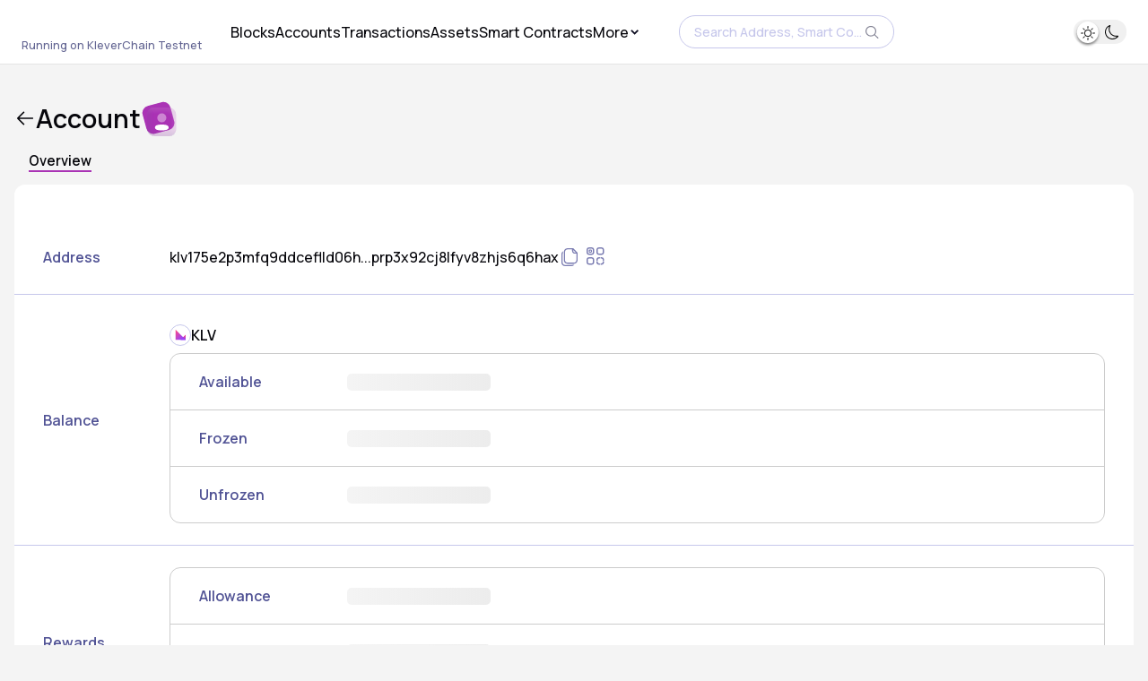

--- FILE ---
content_type: text/html; charset=utf-8
request_url: https://testnet.kleverscan.org/account/klv175e2p3mfq9ddceflld06hc4sj2lpz95mrprp3x92cj8lfyv8zhjs6q6hax
body_size: 23593
content:
<!DOCTYPE html><html lang="en"><head><meta charSet="utf-8"/><meta name="viewport" content="width=device-width, initial-scale=1.0, maximum-scale=1.0, user-scalable=no"/><title>Account - klv17...q6hax | Klever Explorer</title><meta name="next-head-count" content="3"/><meta charSet="utf-8"/><link rel="preconnect" href="https://fonts.googleapis.com"/><link rel="preconnect" href="https://fonts.gstatic.com"/><link rel="stylesheet" href="https://unpkg.com/leaflet@1.6.0/dist/leaflet.css" integrity="sha512-xwE/Az9zrjBIphAcBb3F6JVqxf46+CDLwfLMHloNu6KEQCAWi6HcDUbeOfBIptF7tcCzusKFjFw2yuvEpDL9wQ==" crossorigin=""/><link rel="icon" type="image/png" sizes="32x32" href="/favicon-32x32.png"/><link rel="icon" type="image/png" sizes="16x16" href="/favicon-16x16.png"/><meta name="description" content="KleverScan is a part of Klever Ecosystem, which allows you to explore, follow transactions, accounts, and block creations. This is the first step to achieve an ultimate Blockchain with Klever empowerment, to support the KLV community and all transactions in its Blockchain."/><meta property="og:url" content="https://kleverscan.org/"/><meta property="og:type" content="website"/><meta property="og:title" content="KleverChain"/><meta property="og:image" content="%PUBLIC_URL%/social-logo.png"/><meta property="og:description" content="KleverScan is a part of Klever Ecosystem, which allows you to explore, follow transactions, accounts, and block creations. This is the first step to achieve an ultimate Blockchain with Klever empowerment, to support the KLV community and all transactions in its Blockchain."/><meta property="og:site_name" content="KleverChain"/><meta name="twitter:card" content="summary_large_image"/><meta name="twitter:site" content="@klever_io"/><meta name="twitter:title" content="KleverChain"/><meta name="twitter:description" content="KleverScan is a part of Klever Ecosystem, which allows you to explore, follow transactions, accounts, and block creations. This is the first step to achieve an ultimate Blockchain with Klever empowerment, to support the KLV community and all transactions in its Blockchain."/><meta property="twitter:image:src" content="%PUBLIC_URL%/social-logo.png"/><script async="" src="https://www.googletagmanager.com/gtag/js?id=&quot;&quot;"></script><script>
              window.dataLayer = window.dataLayer || [];
              function gtag(){dataLayer.push(arguments);}
              gtag('js', new Date());
              gtag('config', '""', {
                page_path: window.location.pathname,
              });
          </script><link rel="preconnect" href="https://fonts.gstatic.com" crossorigin /><link rel="preload" href="/_next/static/css/b26a1f6328a29379.css" as="style"/><link rel="stylesheet" href="/_next/static/css/b26a1f6328a29379.css" data-n-g=""/><noscript data-n-css=""></noscript><script defer="" nomodule="" src="/_next/static/chunks/polyfills-42372ed130431b0a.js"></script><script src="/_next/static/chunks/webpack-35df5eff9ef40113.js" defer=""></script><script src="/_next/static/chunks/framework-945b357d4a851f4b.js" defer=""></script><script src="/_next/static/chunks/main-8663fe5437afb3c3.js" defer=""></script><script src="/_next/static/chunks/pages/_app-01957e62fffc3964.js" defer=""></script><script src="/_next/static/chunks/2485-1496d2af60d108b9.js" defer=""></script><script src="/_next/static/chunks/pages/account/%5Baccount%5D-3224a99ff17b63ed.js" defer=""></script><script src="/_next/static/67GAvkHe1JzHlihlN1dVT/_buildManifest.js" defer=""></script><script src="/_next/static/67GAvkHe1JzHlihlN1dVT/_ssgManifest.js" defer=""></script><style data-styled="" data-styled-version="6.1.12">.cFxHOw{display:-webkit-box;display:-webkit-flex;display:-ms-flexbox;display:flex;width:100%;-webkit-flex-direction:row;-ms-flex-direction:row;flex-direction:row;-webkit-align-items:center;-webkit-box-align:center;-ms-flex-align:center;align-items:center;gap:16px;color:#06060B;}/*!sc*/
.cFxHOw >div:first-of-type{cursor:pointer;}/*!sc*/
data-styled.g13[id="styles__Container-sc-e4e19ef6-0"]{content:"cFxHOw,"}/*!sc*/
.fluHkT{display:-ms-grid;display:grid;place-items:center;cursor:pointer;}/*!sc*/
data-styled.g14[id="styles__IconContainer-sc-e4e19ef6-1"]{content:"fluHkT,"}/*!sc*/
.fqiHhT{height:auto;width:auto;}/*!sc*/
.fqiHhT path{fill:#06060B;}/*!sc*/
data-styled.g15[id="styles__StyledArrow-sc-e4e19ef6-2"]{content:"fqiHhT,"}/*!sc*/
.dHZkkF{display:-webkit-box;display:-webkit-flex;display:-ms-flexbox;display:flex;-webkit-flex-direction:column;-ms-flex-direction:column;flex-direction:column;margin-top:40px;}/*!sc*/
data-styled.g28[id="common__Container-sc-4e0e34a3-1"]{content:"dHZkkF,"}/*!sc*/
.ioIiFF{display:-webkit-box;display:-webkit-flex;display:-ms-flexbox;display:flex;-webkit-flex-direction:row;-ms-flex-direction:row;flex-direction:row;-webkit-box-pack:justify;-webkit-justify-content:space-between;justify-content:space-between;-webkit-align-items:center;-webkit-box-align:center;-ms-flex-align:center;align-items:center;}/*!sc*/
@media (max-width:768px){.ioIiFF{-webkit-flex-direction:column;-ms-flex-direction:column;flex-direction:column;-webkit-align-items:flex-start;-webkit-box-align:flex-start;-ms-flex-align:flex-start;align-items:flex-start;}}/*!sc*/
data-styled.g30[id="common__Header-sc-4e0e34a3-3"]{content:"ioIiFF,"}/*!sc*/
.fnrVjJ{width:100%;padding:1.5rem 2rem;display:-webkit-box;display:-webkit-flex;display:-ms-flexbox;display:flex;-webkit-flex-direction:row;-ms-flex-direction:row;flex-direction:row;-webkit-align-items:center;-webkit-box-align:center;-ms-flex-align:center;align-items:center;color:#06060B;}/*!sc*/
.fnrVjJ:not(:last-child){border-bottom:1px solid #C6C7EB;border-bottom-left-radius:0px;border-bottom-right-radius:0px;}/*!sc*/
.fnrVjJ >span:first-child{width:10rem;-webkit-flex-direction:column;-ms-flex-direction:column;flex-direction:column;}/*!sc*/
.fnrVjJ span{width:-webkit-fit-content;width:-moz-fit-content;width:fit-content;max-width:100%;overflow:hidden;text-overflow:ellipsis;white-space:nowrap;}/*!sc*/
.fnrVjJ span strong{font-weight:600;color:#515395;}/*!sc*/
.fnrVjJ span small{font-weight:400;font-size:0.95rem;color:#515395;}/*!sc*/
.fnrVjJ span a{color:#06060B;font-size:0.95rem;font-weight:600;overflow:hidden;text-overflow:ellipsis;white-space:nowrap;}/*!sc*/
.fnrVjJ span p{color:#515395;font-weight:400;}/*!sc*/
.fnrVjJ >strong{min-width:8rem;font-weight:600;color:#515395;}/*!sc*/
@media (max-width:768px){.fnrVjJ{-webkit-flex-direction:column;-ms-flex-direction:column;flex-direction:column;-webkit-align-items:flex-start;-webkit-box-align:flex-start;-ms-flex-align:flex-start;align-items:flex-start;-webkit-flex-direction:row;-ms-flex-direction:row;flex-direction:row;-webkit-align-items:center;-webkit-box-align:center;-ms-flex-align:center;align-items:center;}}/*!sc*/
.fGYqvB{width:100%;padding:1.5rem 2rem;display:-webkit-box;display:-webkit-flex;display:-ms-flexbox;display:flex;-webkit-flex-direction:row;-ms-flex-direction:row;flex-direction:row;-webkit-align-items:center;-webkit-box-align:center;-ms-flex-align:center;align-items:center;color:#06060B;}/*!sc*/
.fGYqvB:not(:last-child){border-bottom:1px solid #C6C7EB;border-bottom-left-radius:0px;border-bottom-right-radius:0px;}/*!sc*/
.fGYqvB >span:first-child{width:10rem;-webkit-flex-direction:column;-ms-flex-direction:column;flex-direction:column;}/*!sc*/
.fGYqvB span{width:-webkit-fit-content;width:-moz-fit-content;width:fit-content;max-width:100%;overflow:hidden;text-overflow:ellipsis;white-space:nowrap;}/*!sc*/
.fGYqvB span strong{font-weight:600;color:#515395;}/*!sc*/
.fGYqvB span small{font-weight:400;font-size:0.95rem;color:#515395;}/*!sc*/
.fGYqvB span a{color:#06060B;font-size:0.95rem;font-weight:600;overflow:hidden;text-overflow:ellipsis;white-space:nowrap;}/*!sc*/
.fGYqvB span p{color:#515395;font-weight:400;}/*!sc*/
.fGYqvB >strong{min-width:8rem;font-weight:600;color:#515395;}/*!sc*/
@media (max-width:768px){.fGYqvB{-webkit-flex-direction:column;-ms-flex-direction:column;flex-direction:column;-webkit-align-items:flex-start;-webkit-box-align:flex-start;-ms-flex-align:flex-start;align-items:flex-start;}}/*!sc*/
data-styled.g35[id="common__Row-sc-4e0e34a3-8"]{content:"fnrVjJ,fGYqvB,"}/*!sc*/
.igOiFJ{width:100%;min-width:30%;}/*!sc*/
data-styled.g36[id="common__RowContent-sc-4e0e34a3-9"]{content:"igOiFJ,"}/*!sc*/
.zmyDo{display:-webkit-box;display:-webkit-flex;display:-ms-flexbox;display:flex;-webkit-flex-direction:column;-ms-flex-direction:column;flex-direction:column;-webkit-box-pack:justify;-webkit-justify-content:space-between;justify-content:space-between;gap:10px;width:100%;}/*!sc*/
@media (max-width:1025px){.zmyDo{gap:4px;}}/*!sc*/
data-styled.g37[id="common__DoubleRow-sc-4e0e34a3-10"]{content:"zmyDo,"}/*!sc*/
.etLvtr{display:-webkit-box;display:-webkit-flex;display:-ms-flexbox;display:flex;-webkit-align-items:center;-webkit-box-align:center;-ms-flex-align:center;align-items:center;-webkit-flex:1;-ms-flex:1;flex:1;gap:0.5rem;width:100%;overflow:visible;}/*!sc*/
.etLvtr strong{font-weight:600;}/*!sc*/
.etLvtr a{color:#06060B;font-weight:600;padding-bottom:1px;overflow:hidden;text-overflow:ellipsis;white-space:nowrap;}/*!sc*/
.etLvtr p{font-weight:600;}/*!sc*/
.etLvtr svg{cursor:pointer;}/*!sc*/
@media (max-width:1025px){.etLvtr span,.etLvtr a,.etLvtr p{min-width:-webkit-fit-content;min-width:-moz-fit-content;min-width:fit-content;}}/*!sc*/
data-styled.g38[id="common__CenteredRow-sc-4e0e34a3-11"]{content:"etLvtr,"}/*!sc*/
.fgcXIx{width:100%;display:-webkit-box;display:-webkit-flex;display:-ms-flexbox;display:flex;-webkit-flex-direction:column;-ms-flex-direction:column;flex-direction:column;border:1px solid rgba(0, 0, 0, 0.2);border-radius:0.75rem;}/*!sc*/
.fgcXIx div{overflow:hidden;padding:1.25rem 2rem;display:-webkit-box;display:-webkit-flex;display:-ms-flexbox;display:flex;-webkit-flex-direction:row;-ms-flex-direction:row;flex-direction:row;-webkit-align-items:center;-webkit-box-align:center;-ms-flex-align:center;align-items:center;}/*!sc*/
.fgcXIx div:not(:last-child){border-bottom:1px solid rgba(0, 0, 0, 0.2);border-bottom-left-radius:0px;border-bottom-right-radius:0px;}/*!sc*/
.fgcXIx div strong{width:10rem;margin-right:5px;font-weight:600;color:#515395;}/*!sc*/
.fgcXIx div span{color:#515395;padding-right:1rem;min-width:10rem;}/*!sc*/
data-styled.g40[id="common__FrozenContainer-sc-4e0e34a3-13"]{content:"fgcXIx,"}/*!sc*/
.fzzUwz{display:-webkit-box;display:-webkit-flex;display:-ms-flexbox;display:flex;-webkit-flex-direction:row;-ms-flex-direction:row;flex-direction:row;overflow-x:auto;}/*!sc*/
data-styled.g41[id="common__CardHeader-sc-4e0e34a3-14"]{content:"fzzUwz,"}/*!sc*/
.lgLyBi{display:-webkit-box;display:-webkit-flex;display:-ms-flexbox;display:flex;-webkit-flex-direction:column;-ms-flex-direction:column;flex-direction:column;}/*!sc*/
data-styled.g42[id="common__CardTabContainer-sc-4e0e34a3-15"]{content:"lgLyBi,"}/*!sc*/
.bPwTJc{background-color:#fff;width:100%;border-radius:0.75rem;}/*!sc*/
data-styled.g43[id="common__CardContent-sc-4e0e34a3-16"]{content:"bPwTJc,"}/*!sc*/
.gUBOph{border-bottom:none;border-right:none;box-shadow:none;padding:1rem;border-radius:0;cursor:pointer;-webkit-transition:0.2s ease;transition:0.2s ease;}/*!sc*/
.gUBOph span{font-weight:600;font-size:0.95rem;color:#06060B;white-space:nowrap;opacity:1;border-bottom:2px solid #aa33b5;}/*!sc*/
data-styled.g44[id="common__CardHeaderItem-sc-4e0e34a3-17"]{content:"gUBOph,"}/*!sc*/
.fjeZOw{display:block;height:19px!important;width:120px;}/*!sc*/
.eSgvpT{display:block;height:16px!important;width:120px;}/*!sc*/
.gJmGqM{display:block;height:25px!important;width:100%;}/*!sc*/
data-styled.g168[id="styles__Container-sc-485df7e9-0"]{content:"fjeZOw,eSgvpT,gJmGqM,"}/*!sc*/
.hwlVZt{display:inline-block;width:100%!important;height:100%;background:linear-gradient(-90deg, 
      rgba(153,153,153,0.1) 0%, 
      rgba(153,153,153,0.25) 50%, 
      rgba(153,153,153,0.1) 100%);-webkit-background-size:400% 400%;background-size:400% 400%;border-radius:5px;-webkit-animation:pulse 1.5s ease-in-out infinite;animation:pulse 1.5s ease-in-out infinite;}/*!sc*/
@-webkit-keyframes pulse{0%{-webkit-background-position:0% 0%;background-position:0% 0%;}100%{-webkit-background-position:-135% 0%;background-position:-135% 0%;}}/*!sc*/
@keyframes pulse{0%{-webkit-background-position:0% 0%;background-position:0% 0%;}100%{-webkit-background-position:-135% 0%;background-position:-135% 0%;}}/*!sc*/
data-styled.g169[id="styles__SkeletonLoader-sc-485df7e9-1"]{content:"hwlVZt,"}/*!sc*/
.gbuRvD{overflow-x:visible;width:100%;}/*!sc*/
data-styled.g199[id="styles__ContainerView-sc-9297b2e6-0"]{content:"gbuRvD,"}/*!sc*/
.emrA-Dc{min-width:-webkit-fit-content;min-width:-moz-fit-content;min-width:fit-content;width:100%;display:-webkit-box;display:-webkit-flex;display:-ms-flexbox;display:flex;-webkit-flex-direction:column;-ms-flex-direction:column;flex-direction:column;gap:16px;color:#06060B;}/*!sc*/
@media screen and (min-width:1025px){.emrA-Dc{display:table;table-layout:auto;border-radius:16px;padding:16px;gap:40px;border:1px solid transparent;background-image:linear-gradient( #fff,#fff ),linear-gradient( to bottom,rgba(0, 0, 0, 0.1),rgba(0, 0, 0, 0.02) 50%,rgba(0, 0, 0, 0.1) 175% );background-origin:border-box;-webkit-background-clip:padding-box,border-box;background-clip:padding-box,border-box;}}/*!sc*/
data-styled.g200[id="styles__TableBody-sc-9297b2e6-1"]{content:"emrA-Dc,"}/*!sc*/
.fCCyfu{display:-webkit-box;display:-webkit-flex;display:-ms-flexbox;display:flex;-webkit-flex-direction:column;-ms-flex-direction:column;flex-direction:column;width:100%;-webkit-box-pack:justify;-webkit-justify-content:space-between;justify-content:space-between;}/*!sc*/
@media screen and (max-width:1025px){.fCCyfu{display:-ms-grid;display:grid;width:100%;-ms-grid-columns:repeat(2,1fr);grid-template-columns:repeat(2,1fr);gap:4px;padding:16px;border-radius:16px;border:solid 1px rgba(0, 0, 0, 0.1);background-color:#fff;}}/*!sc*/
@media screen and (min-width:1025px){.fCCyfu{display:table-row;}}/*!sc*/
data-styled.g202[id="styles__TableRow-sc-9297b2e6-3"]{content:"fCCyfu,"}/*!sc*/
.fQcygK{display:-webkit-box;display:-webkit-flex;display:-ms-flexbox;display:flex;-webkit-flex-direction:column;-ms-flex-direction:column;flex-direction:column;font-size:0.75rem;grid-column:span 2;gap:2px;}/*!sc*/
.fQcygK a,.fQcygK span{display:-webkit-box;display:-webkit-flex;display:-ms-flexbox;display:flex;-webkit-align-items:center;-webkit-box-align:center;-ms-flex-align:center;align-items:center;font-weight:400;}/*!sc*/
.fQcygK a{-webkit-text-decoration:underline;text-decoration:underline;text-underline-offset:0.2rem;}/*!sc*/
.fQcygK:nth-last-child(1){-webkit-box-flex:1;-webkit-flex-grow:1;-ms-flex-positive:1;flex-grow:1;}/*!sc*/
.fQcygK:nth-last-child(2){-webkit-box-flex:5000;-webkit-flex-grow:5000;-ms-flex-positive:5000;flex-grow:5000;}/*!sc*/
@media screen and (min-width:1025px){.fQcygK{-webkit-flex-direction:column;-ms-flex-direction:column;flex-direction:column;gap:0.5rem;grid-column:unset;display:table-cell;vertical-align:middle;width:-webkit-fit-content;width:-moz-fit-content;width:fit-content;max-width:none;padding:12px 16px;font-size:0.875rem;line-height:1rem;border-bottom:solid 1px rgba(0, 0, 0, 0.1);}.fQcygK a,.fQcygK span{height:24px;display:-webkit-box;display:-webkit-flex;display:-ms-flexbox;display:flex;-webkit-align-items:center;-webkit-box-align:center;-ms-flex-align:center;align-items:center;min-width:-webkit-fit-content;min-width:-moz-fit-content;min-width:fit-content;white-space:nowrap;}}/*!sc*/
.kpFGUE{display:-webkit-box;display:-webkit-flex;display:-ms-flexbox;display:flex;-webkit-flex-direction:column;-ms-flex-direction:column;flex-direction:column;font-size:0.75rem;grid-column:span 2;gap:2px;}/*!sc*/
.kpFGUE a,.kpFGUE span{display:-webkit-box;display:-webkit-flex;display:-ms-flexbox;display:flex;-webkit-align-items:center;-webkit-box-align:center;-ms-flex-align:center;align-items:center;font-weight:400;}/*!sc*/
.kpFGUE a{-webkit-text-decoration:underline;text-decoration:underline;text-underline-offset:0.2rem;}/*!sc*/
.kpFGUE:nth-last-child(1){-webkit-box-flex:1;-webkit-flex-grow:1;-ms-flex-positive:1;flex-grow:1;}/*!sc*/
.kpFGUE:nth-last-child(2){-webkit-box-flex:5000;-webkit-flex-grow:5000;-ms-flex-positive:5000;flex-grow:5000;}/*!sc*/
@media screen and (min-width:1025px){.kpFGUE{-webkit-flex-direction:column;-ms-flex-direction:column;flex-direction:column;gap:0.5rem;grid-column:unset;display:table-cell;vertical-align:middle;width:-webkit-fit-content;width:-moz-fit-content;width:fit-content;max-width:none;padding:12px 16px;font-size:0.875rem;line-height:1rem;border-bottom:none;}.kpFGUE a,.kpFGUE span{height:24px;display:-webkit-box;display:-webkit-flex;display:-ms-flexbox;display:flex;-webkit-align-items:center;-webkit-box-align:center;-ms-flex-align:center;align-items:center;min-width:-webkit-fit-content;min-width:-moz-fit-content;min-width:fit-content;white-space:nowrap;}}/*!sc*/
data-styled.g204[id="styles__MobileCardItem-sc-9297b2e6-5"]{content:"fQcygK,kpFGUE,"}/*!sc*/
.gGobfQ{display:-webkit-box;display:-webkit-flex;display:-ms-flexbox;display:flex;-webkit-flex-direction:column;-ms-flex-direction:column;flex-direction:column;gap:2rem;}/*!sc*/
data-styled.g212[id="styles__TableContainer-sc-9297b2e6-13"]{content:"gGobfQ,"}/*!sc*/
.iosxMl{width:100%;display:-webkit-box;display:-webkit-flex;display:-ms-flexbox;display:flex;-webkit-box-pack:justify;-webkit-justify-content:space-between;justify-content:space-between;-webkit-align-items:end;-webkit-box-align:end;-ms-flex-align:end;align-items:end;gap:16px;}/*!sc*/
@media (max-width:1025px){.iosxMl{display:-ms-grid;display:grid;-ms-grid-columns:1fr 1fr;grid-template-columns:1fr 1fr;}}/*!sc*/
data-styled.g213[id="styles__FloatContainer-sc-9297b2e6-14"]{content:"iosxMl,"}/*!sc*/
.jNseRu{display:none;position:fixed;bottom:5rem;right:1.2rem;z-index:4;border:none;outline:none;color:#aa33b5;cursor:pointer;border-radius:10px;font-size:35px;}/*!sc*/
@media (max-width:768px){.jNseRu{right:0.8rem;}}/*!sc*/
data-styled.g221[id="styles__BackTopButton-sc-9297b2e6-22"]{content:"jNseRu,"}/*!sc*/
.bpiOBN{position:relative;display:-webkit-box;display:-webkit-flex;display:-ms-flexbox;display:flex;-webkit-flex-direction:column;-ms-flex-direction:column;flex-direction:column;z-index:1;width:100%;min-width:10rem;}/*!sc*/
.bpiOBN span{padding-bottom:0.25rem;font-weight:600;font-size:0.875rem;color:#545454;}/*!sc*/
@media screen and (min-width:1025px){.bpiOBN{max-width:-webkit-fit-content;max-width:-moz-fit-content;max-width:fit-content;}}/*!sc*/
data-styled.g249[id="styles__Container-sc-db1e03ff-0"]{content:"bpiOBN,"}/*!sc*/
.kKfzSt{background-color:#fff;border:1px solid rgba(0, 0, 0, 0.1);border-radius:24px;border-radius:24px;height:32px;width:100%;padding:8px 16px;position:relative;display:-webkit-box;display:-webkit-flex;display:-ms-flexbox;display:flex;z-index:1;-webkit-flex-direction:row;-ms-flex-direction:row;flex-direction:row;-webkit-box-pack:justify;-webkit-justify-content:space-between;justify-content:space-between;-webkit-align-items:center;-webkit-box-align:center;-ms-flex-align:center;align-items:center;cursor:pointer;}/*!sc*/
.kKfzSt span{margin-top:0.25rem;max-width:10rem;text-overflow:ellipsis;white-space:nowrap;}/*!sc*/
@media (max-width:768px){.kKfzSt{width:100%;}}/*!sc*/
data-styled.g250[id="styles__Content-sc-db1e03ff-1"]{content:"kKfzSt,"}/*!sc*/
.kYafKz{display:-ms-grid;display:grid;place-items:center;padding:6px;margin-top:0!important;margin-left:auto;display:none;}/*!sc*/
.kYafKz svg{-webkit-animation:liwtDg 0.2s ease-in-out;animation:liwtDg 0.2s ease-in-out;}/*!sc*/
.kYafKz svg path{fill:#aa33b5;}/*!sc*/
data-styled.g255[id="styles__CloseContainer-sc-db1e03ff-6"]{content:"kYafKz,"}/*!sc*/
.hjJEXK{display:-ms-grid;display:grid;place-items:center;padding:6px;margin-top:0!important;}/*!sc*/
.hjJEXK svg{-webkit-transition:0.2s ease;transition:0.2s ease;-webkit-transform:rotate(180deg);-moz-transform:rotate(180deg);-ms-transform:rotate(180deg);transform:rotate(180deg);}/*!sc*/
.hjJEXK svg path{fill:#06060B;}/*!sc*/
data-styled.g256[id="styles__ArrowDownContainer-sc-db1e03ff-7"]{content:"hjJEXK,"}/*!sc*/
.bkPovL{display:-webkit-box;display:-webkit-flex;display:-ms-flexbox;display:flex;-webkit-box-pack:center;-ms-flex-pack:center;-webkit-justify-content:center;justify-content:center;-webkit-flex-direction:column;-ms-flex-direction:column;flex-direction:column;}/*!sc*/
.bkPovL >span{color:#515395;font-weight:600;font-size:0.9rem;}/*!sc*/
.bkPovL >div{min-width:14rem;}/*!sc*/
@media (max-width:768px){.bkPovL{width:100%;margin-left:0;margin-top:0.5rem;}}/*!sc*/
data-styled.g261[id="styles__FilterDiv-sc-cf743173-4"]{content:"bkPovL,"}/*!sc*/
.kqfISI{background-color:#fff;position:relative;padding:0.75rem 1rem;display:-webkit-box;display:-webkit-flex;display:-ms-flexbox;display:flex;width:100%;min-width:11rem;max-width:20rem;-webkit-flex-direction:row;-ms-flex-direction:row;flex-direction:row;-webkit-align-items:center;-webkit-box-align:center;-ms-flex-align:center;align-items:center;-webkit-box-pack:justify;-webkit-justify-content:space-between;justify-content:space-between;border-radius:24px;mix-blend-mode:normal;cursor:text;border:1px solid rgba(0, 0, 0, 0.1);-webkit-transition:0.2s ease;transition:0.2s ease;}/*!sc*/
.kqfISI input{width:100%;min-width:5rem;color:#848495!important;}/*!sc*/
.kqfISI input::selection{background-color:#515395;}/*!sc*/
@media (max-width:768px){.kqfISI input{min-width:0;}}/*!sc*/
.kqfISI >svg{cursor:pointer;}/*!sc*/
.kqfISI >svg path{fill:#848495;}/*!sc*/
.kqfISI input::-webkit-input-placeholder{color:#848495;}/*!sc*/
.kqfISI input::-moz-placeholder{color:#848495;}/*!sc*/
.kqfISI input:-ms-input-placeholder{color:#848495;}/*!sc*/
.kqfISI input::placeholder{color:#848495;}/*!sc*/
data-styled.g408[id="styles__Container-sc-81c1f485-0"]{content:"kqfISI,"}/*!sc*/
.izONCV{height:100%;}/*!sc*/
@media (min-width:768px){.izONCV{padding-top:3rem;}}/*!sc*/
data-styled.g410[id="styles__Container-sc-217b722a-0"]{content:"izONCV,"}/*!sc*/
.gsKfvg{max-width:1312px;margin:0 auto;margin-top:7rem;padding:0 1.5rem;display:-webkit-box;display:-webkit-flex;display:-ms-flexbox;display:flex;-webkit-box-pack:center;-ms-flex-pack:center;-webkit-justify-content:center;justify-content:center;-webkit-flex-direction:row;-ms-flex-direction:row;flex-direction:row;gap:24px;-webkit-flex-direction:column;-ms-flex-direction:column;flex-direction:column;text-align:center;}/*!sc*/
@media (min-width:768px){.gsKfvg{-webkit-flex-direction:row;-ms-flex-direction:row;flex-direction:row;-webkit-box-pack:center;-ms-flex-pack:center;-webkit-justify-content:center;justify-content:center;-webkit-box-flex-wrap:wrap;-webkit-flex-wrap:wrap;-ms-flex-wrap:wrap;flex-wrap:wrap;padding:0 2rem;height:100%;}}/*!sc*/
.gsKfvg::after{content:'';position:relative;top:10rem;width:18rem;height:10rem;}/*!sc*/
data-styled.g411[id="styles__Content-sc-217b722a-1"]{content:"gsKfvg,"}/*!sc*/
.lphJBG{display:-webkit-box;display:-webkit-flex;display:-ms-flexbox;display:flex;padding:1.5rem 0 2rem 0;position:relative;bottom:0.2rem;-webkit-flex-direction:column;-ms-flex-direction:column;flex-direction:column;-webkit-flex:0 0 40%;-ms-flex:0 0 40%;flex:0 0 40%;background:linear-gradient(180deg, rgba(34, 35, 69, 0.1) 0%, rgba(34, 35, 69, 0) 100%);border-radius:16px;gap:2rem;color:#0B0B1E;-webkit-align-items:center;-webkit-box-align:center;-ms-flex-align:center;align-items:center;}/*!sc*/
.lphJBG span{padding:0rem 1rem;text-align:center;font-weight:400;font-size:1rem;line-height:1.25rem;}/*!sc*/
@media (min-width:768px){.lphJBG{-webkit-box-pack:start;-ms-flex-pack:start;-webkit-justify-content:start;justify-content:start;-webkit-align-items:start;-webkit-box-align:start;-ms-flex-align:start;align-items:start;-webkit-flex:0 0 20%;-ms-flex:0 0 20%;flex:0 0 20%;padding:0rem;background:none;}.lphJBG span{text-align:start;font-size:0.9rem;line-height:20px;}}/*!sc*/
data-styled.g412[id="styles__DescriptionContainer-sc-217b722a-2"]{content:"lphJBG,"}/*!sc*/
.hWoqzK{display:-ms-grid;display:grid;padding:0rem 1rem;}/*!sc*/
@media (min-width:1025px){.hWoqzK{padding:0rem 1rem;}}/*!sc*/
data-styled.g413[id="styles__LogoContainer-sc-217b722a-3"]{content:"hWoqzK,"}/*!sc*/
.fGgYfv{display:-webkit-box;display:-webkit-flex;display:-ms-flexbox;display:flex;-webkit-box-pack:center;-ms-flex-pack:center;-webkit-justify-content:center;justify-content:center;-webkit-flex-direction:row;-ms-flex-direction:row;flex-direction:row;gap:0.75rem;}/*!sc*/
data-styled.g414[id="styles__SocialContainer-sc-217b722a-4"]{content:"fGgYfv,"}/*!sc*/
.gIzhZe{width:2.5rem;height:2.5rem;display:-webkit-box;display:-webkit-flex;display:-ms-flexbox;display:flex;-webkit-align-items:center;-webkit-box-align:center;-ms-flex-align:center;align-items:center;-webkit-box-pack:center;-ms-flex-pack:center;-webkit-justify-content:center;justify-content:center;border:2px solid #2c3041;border-radius:50%;background-color:#0B0B1E;color:#0B0B1E;font-size:0.85rem;cursor:pointer;-webkit-transition:0.2s ease;transition:0.2s ease;}/*!sc*/
.gIzhZe:hover{border-color:#aa33b5;background-color:#aa33b5;}/*!sc*/
data-styled.g415[id="styles__SocialIcon-sc-217b722a-5"]{content:"gIzhZe,"}/*!sc*/
.gStYaA{display:-webkit-box;display:-webkit-flex;display:-ms-flexbox;display:flex;-webkit-flex-direction:column;-ms-flex-direction:column;flex-direction:column;-webkit-flex:0 0 20%;-ms-flex:0 0 20%;flex:0 0 20%;}/*!sc*/
.gStYaA:nth-child(-n + 4){border-bottom:1px solid #181818;}/*!sc*/
@media (min-width:768px){.gStYaA{min-height:300px;min-width:200px;}.gStYaA:nth-child(-n + 4){border-bottom:0;}}/*!sc*/
data-styled.g416[id="styles__LinksContainer-sc-217b722a-6"]{content:"gStYaA,"}/*!sc*/
.liSA-dT{display:-webkit-box;display:-webkit-flex;display:-ms-flexbox;display:flex;-webkit-flex-direction:column;-ms-flex-direction:column;flex-direction:column;color:#0B0B1E;}/*!sc*/
.liSA-dT span{font-weight:500;}/*!sc*/
.liSA-dT a{display:-webkit-box;display:-webkit-flex;display:-ms-flexbox;display:flex;-webkit-align-items:center;-webkit-box-align:center;-ms-flex-align:center;align-items:center;gap:0.5rem;font-weight:600;font-size:14px;line-height:19px;-webkit-text-decoration:none;text-decoration:none;-webkit-transition:0.2s ease;transition:0.2s ease;margin-bottom:2rem;}/*!sc*/
.liSA-dT a:hover{color:#aa33b5;}/*!sc*/
.liSA-dT a:focus{color:#aa33b5;}/*!sc*/
data-styled.g417[id="styles__LinkItems-sc-217b722a-7"]{content:"liSA-dT,"}/*!sc*/
.gGqTsF{position:relative;}/*!sc*/
.gGqTsF p{display:-webkit-box;display:-webkit-flex;display:-ms-flexbox;display:flex;-webkit-align-items:center;-webkit-box-align:center;-ms-flex-align:center;align-items:center;gap:0.5rem;font-weight:600;font-size:14px;line-height:19px;-webkit-text-decoration:none;text-decoration:none;-webkit-transition:0.2s ease;transition:0.2s ease;}/*!sc*/
.gGqTsF p >svg:not(:first-child){zoom:0.85;}/*!sc*/
.gGqTsF p:not(:last-child){margin-bottom:1rem;}/*!sc*/
.gGqTsF p:hover{color:#aa33b5;}/*!sc*/
data-styled.g418[id="styles__DonateContainer-sc-217b722a-8"]{content:"gGqTsF,"}/*!sc*/
.KugXJ{display:-webkit-box;display:-webkit-flex;display:-ms-flexbox;display:flex;height:100%;-webkit-align-items:flex-end;-webkit-box-align:flex-end;-ms-flex-align:flex-end;align-items:flex-end;}/*!sc*/
.KugXJ p{font-size:0.75rem;font-weight:500;color:#06060B;}/*!sc*/
@media (max-width:1025px){.KugXJ{-webkit-box-pack:center;-ms-flex-pack:center;-webkit-justify-content:center;justify-content:center;padding-bottom:6rem;}}/*!sc*/
data-styled.g419[id="styles__VersionBuildContainer-sc-217b722a-9"]{content:"KugXJ,"}/*!sc*/
.jSAQx{position:absolute;width:170px;height:170px;border-radius:20px;background-color:#fff;bottom:2rem;display:none;-webkit-flex-direction:column;-ms-flex-direction:column;flex-direction:column;-webkit-align-items:center;-webkit-box-align:center;-ms-flex-align:center;align-items:center;-webkit-box-pack:center;-ms-flex-pack:center;-webkit-justify-content:center;justify-content:center;padding:0.5rem;-webkit-animation:gNdFzz 0.1s ease-in-out;animation:gNdFzz 0.1s ease-in-out;box-shadow:0px 0px 10px 0px rgba(0,0,0,0.2);}/*!sc*/
.jSAQx div{background-color:#fff;padding:0.3rem 0.3rem 0.1rem 0.3rem;border-radius:0.3rem;}/*!sc*/
.jSAQx div svg{cursor:default!important;}/*!sc*/
data-styled.g420[id="styles__QrCodeDropdown-sc-217b722a-10"]{content:"jSAQx,"}/*!sc*/
.cSKXUM{display:-webkit-box;display:-webkit-flex;display:-ms-flexbox;display:flex;-webkit-align-items:center;-webkit-box-align:center;-ms-flex-align:center;align-items:center;-webkit-box-pack:justify;-webkit-justify-content:space-between;justify-content:space-between;padding-bottom:2rem;}/*!sc*/
.cSKXUM span{color:#b7bdc6;font-weight:500;font-size:24px;line-height:18px;}/*!sc*/
.cSKXUM div{display:-webkit-box;display:-webkit-flex;display:-ms-flexbox;display:flex;gap:0.5rem;-webkit-align-items:center;-webkit-box-align:center;-ms-flex-align:center;align-items:center;cursor:pointer;}/*!sc*/
data-styled.g421[id="styles__ContainerHeaderItems-sc-217b722a-11"]{content:"cSKXUM,"}/*!sc*/
.gITkub{position:fixed;width:100%;height:5rem;bottom:0;background:#0b0b1e;z-index:5;}/*!sc*/
@media (min-width:1025px){.gITkub{display:none;}}/*!sc*/
data-styled.g422[id="styles__Container-sc-50a3ae1c-0"]{content:"gITkub,"}/*!sc*/
.fITmzP{display:-webkit-box;display:-webkit-flex;display:-ms-flexbox;display:flex;background-color:#fff;-webkit-align-items:center;-webkit-box-align:center;-ms-flex-align:center;align-items:center;-webkit-box-pack:center;-ms-flex-pack:center;-webkit-justify-content:center;justify-content:center;width:100%;height:100%;}/*!sc*/
data-styled.g423[id="styles__ItemsContainer-sc-50a3ae1c-1"]{content:"fITmzP,"}/*!sc*/
.coAjpc{display:-webkit-box;display:-webkit-flex;display:-ms-flexbox;display:flex;-webkit-flex-direction:column;-ms-flex-direction:column;flex-direction:column;-webkit-box-pack:center;-ms-flex-pack:center;-webkit-justify-content:center;justify-content:center;-webkit-align-items:center;-webkit-box-align:center;-ms-flex-align:center;align-items:center;gap:0.4rem;width:20%;height:100%;}/*!sc*/
.coAjpc p{font-weight:500;font-size:0.8rem;line-height:16px;text-align:center;}/*!sc*/
data-styled.g424[id="styles__ItemsContent-sc-50a3ae1c-2"]{content:"coAjpc,"}/*!sc*/
.knlXEu{display:-webkit-box;display:-webkit-flex;display:-ms-flexbox;display:flex;-webkit-flex-direction:column;-ms-flex-direction:column;flex-direction:column;-webkit-align-items:center;-webkit-box-align:center;-ms-flex-align:center;align-items:center;gap:0.25rem;color:#646693;}/*!sc*/
data-styled.g425[id="styles__IconContainer-sc-50a3ae1c-3"]{content:"knlXEu,"}/*!sc*/
.cwiRTU{-webkit-filter:brightness(0);filter:brightness(0);}/*!sc*/
data-styled.g426[id="styles__StyledImage-sc-50a3ae1c-4"]{content:"cwiRTU,"}/*!sc*/
.ieeRoU{max-width:200px;width:100%;height:36px;padding:0.5rem 1rem;border-radius:24px;position:relative;background:#aa33b5;opacity:0;pointer-events:none;display:-webkit-box;display:-webkit-flex;display:-ms-flexbox;display:flex;gap:8px;-webkit-align-items:center;-webkit-box-align:center;-ms-flex-align:center;align-items:center;-webkit-box-pack:center;-ms-flex-pack:center;-webkit-justify-content:center;justify-content:center;text-align:center;font-weight:500;font-size:0.875rem;letter-spacing:0.02em;color:#fff;cursor:pointer;}/*!sc*/
.ieeRoU input{display:none;}/*!sc*/
.ieeRoU span{white-space:nowrap;}/*!sc*/
.ieeRoU label{cursor:pointer;}/*!sc*/
@media screen and (max-width:768px){.ieeRoU{max-width:100%;}.ieeRoU svg{width:18px;height:18px;}}/*!sc*/
.ieeRoU:hover{-webkit-filter:brightness(1.2);filter:brightness(1.2);}/*!sc*/
data-styled.g434[id="styles__ConnectButton-sc-964e87ae-0"]{content:"ieeRoU,"}/*!sc*/
.jZzFb{width:100%;height:100%;top:0;left:0;position:fixed;visibility:hidden;opacity:0;background-color:rgba(6,6,11,0.3);-webkit-transition:opacity 0.5s ease,visibility 0.5s ease;transition:opacity 0.5s ease,visibility 0.5s ease;z-index:3;}/*!sc*/
data-styled.g446[id="styles__BackgroundHelper-sc-964e87ae-12"]{content:"jZzFb,"}/*!sc*/
.ivuSJl{position:relative;width:18px;height:18px;z-index:2;right:3px;}/*!sc*/
@media (min-width:768px){.ivuSJl{right:3px;}}/*!sc*/
@media (min-width:1025px){.ivuSJl{left:1px;width:initial;height:initial;}}/*!sc*/
data-styled.g450[id="styles__MoonIcon-sc-5396a07-0"]{content:"ivuSJl,"}/*!sc*/
.jLMJSu{position:relative;width:19.5px;height:19.5px;z-index:2;right:18.5px;color:#151515;background-color:#fff;border-radius:50%;}/*!sc*/
@media (min-width:768px){.jLMJSu{right:22px;top:1px;}}/*!sc*/
@media (min-width:1025px){.jLMJSu{right:1px;width:initial;height:initial;}}/*!sc*/
data-styled.g451[id="styles__SunIcon-sc-5396a07-1"]{content:"jLMJSu,"}/*!sc*/
.euDMqp{display:-webkit-box;display:-webkit-flex;display:-ms-flexbox;display:flex;-webkit-flex-direction:row;-ms-flex-direction:row;flex-direction:row;-webkit-align-items:center;-webkit-box-align:center;-ms-flex-align:center;align-items:center;gap:0.5rem;-webkit-user-select:none;-moz-user-select:none;-ms-user-select:none;user-select:none;}/*!sc*/
data-styled.g452[id="styles__Container-sc-5396a07-2"]{content:"euDMqp,"}/*!sc*/
.dCBnZf{position:relative;z-index:0;display:-webkit-box;display:-webkit-flex;display:-ms-flexbox;display:flex;-webkit-box-pack:space-evenly;-ms-flex-pack:space-evenly;-webkit-justify-content:space-evenly;justify-content:space-evenly;-webkit-align-items:center;-webkit-box-align:center;-ms-flex-align:center;align-items:center;width:5.55rem;height:2.55rem;background-color:#F0F0F0;border-radius:2rem;cursor:pointer;}/*!sc*/
@media (min-width:1025px){.dCBnZf{width:3.7rem;height:1.7rem;}}/*!sc*/
data-styled.g453[id="styles__IconContainer-sc-5396a07-3"]{content:"dCBnZf,"}/*!sc*/
.gQupmI{position:absolute;z-index:1;background-color:#fff;border-radius:50%;width:2.1rem;height:2.1rem;-webkit-transition:-webkit-transform 500ms;transition:transform 500ms;-webkit-transform:translateX(-105%);-moz-transform:translateX(-105%);-ms-transform:translateX(-105%);transform:translateX(-105%);box-shadow:0px 2px 3px gray;}/*!sc*/
@media (min-width:1025px){.gQupmI{width:1.5rem;height:1.5rem;-webkit-transform:translateX(-55%);-moz-transform:translateX(-55%);-ms-transform:translateX(-55%);transform:translateX(-55%);}}/*!sc*/
data-styled.g454[id="styles__SelectedMode-sc-5396a07-4"]{content:"gQupmI,"}/*!sc*/
*{margin:0;padding:0;box-sizing:border-box;scroll-behavior:smooth;font-family:"Manrope",sans-serif;}/*!sc*/
body{background:#F4F4F4;}/*!sc*/
a,a:hover,a:focus,a:active{-webkit-text-decoration:none;text-decoration:none;color:inherit;text-underline-offset:0.2rem;}/*!sc*/
@media (max-width:768px){html{font-size:93.75%;}}/*!sc*/
@media (max-width:768px){html{font-size:87.5%;}}/*!sc*/
body,input,textarea,button{font:500 1rem "Manrope",sans-serif;}/*!sc*/
input{border:unset;background-color:transparent;}/*!sc*/
input:focus{outline:unset;}/*!sc*/
h1,h2,h3,h4,h5,h6{font-weight:600;font-family:"Manrope",sans-serif;}/*!sc*/
h1{font-size:1.8rem;}/*!sc*/
h2{font-size:1.5rem;}/*!sc*/
button{cursor:pointer;background-color:transparent;border:unset;color:#fff;}/*!sc*/
@-webkit-keyframes fadein{from{opacity:0;}to{opacity:1;}}/*!sc*/
@keyframes fadein{from{opacity:0;}to{opacity:1;}}/*!sc*/
data-styled.g456[id="sc-global-kVTUMF1"]{content:"sc-global-kVTUMF1,"}/*!sc*/
.nwNXp{cursor:pointer;line-height:0;}/*!sc*/
.nwNXp svg g{fill:#7B7DB2;}/*!sc*/
data-styled.g466[id="Copy__IconContainer-sc-f99dab0c-0"]{content:"nwNXp,"}/*!sc*/
.hAuCrN{position:relative;display:block;margin:0 auto;padding:0 16px;max-width:1312px;background-color:#F4F4F4;}/*!sc*/
data-styled.g507[id="home__Main-sc-7489ad3f-38"]{content:"hAuCrN,"}/*!sc*/
.fVHEfs{margin:auto;background-color:#F4F4F4;position:relative;}/*!sc*/
data-styled.g508[id="home__LayoutContainer-sc-7489ad3f-39"]{content:"fVHEfs,"}/*!sc*/
.eBCrVZ{padding:0;min-height:2.5rem;position:-webkit-sticky;position:sticky;top:0;left:0;right:0;z-index:6;-webkit-transition:top 0.1s linear;transition:top 0.1s linear;background-color:#fff;border-bottom:1px solid rgba(0, 0, 0, 0.1);}/*!sc*/
@media (min-width:768px){.eBCrVZ{width:100%;-webkit-box-pack:justify;-webkit-justify-content:space-between;justify-content:space-between;}}/*!sc*/
data-styled.g532[id="styles__Container-sc-c096922b-0"]{content:"eBCrVZ,"}/*!sc*/
.ejNENj{display:-webkit-box;display:-webkit-flex;display:-ms-flexbox;display:flex;-webkit-flex-direction:row;-ms-flex-direction:row;flex-direction:row;-webkit-align-items:center;-webkit-box-align:center;-ms-flex-align:center;align-items:center;position:relative;-webkit-box-pack:justify;-webkit-justify-content:space-between;justify-content:space-between;gap:1.5rem;max-width:1900px;margin:0 auto;padding:0.75rem 1.5rem;}/*!sc*/
data-styled.g534[id="styles__Content-sc-c096922b-2"]{content:"ejNENj,"}/*!sc*/
.coWxAI{-webkit-flex-direction:column;-ms-flex-direction:column;flex-direction:column;width:17rem;display:-webkit-box;display:-webkit-flex;display:-ms-flexbox;display:flex;}/*!sc*/
.coWxAI span{color:#646693;font-size:0.8rem;}/*!sc*/
@media (min-width:1025px){.coWxAI{width:18rem;}}/*!sc*/
data-styled.g535[id="styles__HeaderContainer-sc-c096922b-3"]{content:"coWxAI,"}/*!sc*/
.jVgfSc{margin-right:0.5rem;min-width:6rem;display:-webkit-box;display:-webkit-flex;display:-ms-flexbox;display:flex;-webkit-align-items:center;-webkit-box-align:center;-ms-flex-align:center;align-items:center;cursor:pointer;}/*!sc*/
data-styled.g536[id="styles__Logo-sc-c096922b-4"]{content:"jVgfSc,"}/*!sc*/
.kUdVGC{display:-webkit-box;display:-webkit-flex;display:-ms-flexbox;display:flex;-webkit-flex-direction:row;-ms-flex-direction:row;flex-direction:row;-webkit-align-items:center;-webkit-box-align:center;-ms-flex-align:center;align-items:center;position:relative;gap:0.5rem;cursor:pointer;-webkit-transition:0.2s ease;transition:0.2s ease;pointer-events:all;}/*!sc*/
.kUdVGC span{color:#06060B;}/*!sc*/
.kUdVGC svg path{fill:#0B0B1E;}/*!sc*/
.kUdVGC:hover>span{color:#aa33b5;}/*!sc*/
.kUdVGC:hover>div{display:-webkit-box;display:-webkit-flex;display:-ms-flexbox;display:flex;-webkit-flex-direction:column;-ms-flex-direction:column;flex-direction:column;}/*!sc*/
data-styled.g537[id="styles__Item-sc-c096922b-5"]{content:"kUdVGC,"}/*!sc*/
.jsWKyk{pointer-events:all;}/*!sc*/
data-styled.g538[id="styles__LinkStyled-sc-c096922b-6"]{content:"jsWKyk,"}/*!sc*/
.kxgAJm{-webkit-box-pack:start;-ms-flex-pack:start;-webkit-justify-content:flex-start;justify-content:flex-start;color:#646693;font-size:1.5rem;}/*!sc*/
data-styled.g540[id="styles__MobileItem-sc-c096922b-8"]{content:"kxgAJm,"}/*!sc*/
.lhIWLx{border-color:#C6C7EB;padding:0.5rem 1rem;max-width:30rem;}/*!sc*/
.lhIWLx input{color:#C6C7EB;font-size:0.9rem;}/*!sc*/
.lhIWLx input:placeholder-shown{text-overflow:ellipsis;}/*!sc*/
@media screen and (max-width:1025px){.lhIWLx{width:100%;}}/*!sc*/
.lhIWLx input::-webkit-input-placeholder{color:#C6C7EB;}/*!sc*/
.lhIWLx input::-moz-placeholder{color:#C6C7EB;}/*!sc*/
.lhIWLx input:-ms-input-placeholder{color:#C6C7EB;}/*!sc*/
.lhIWLx input::placeholder{color:#C6C7EB;}/*!sc*/
data-styled.g541[id="styles__Input-sc-c096922b-9"]{content:"lhIWLx,"}/*!sc*/
.eWGflK{display:-webkit-box;display:-webkit-flex;display:-ms-flexbox;display:flex;-webkit-flex-direction:row;-ms-flex-direction:row;flex-direction:row;-webkit-box-pack:justify;-webkit-justify-content:space-between;justify-content:space-between;-webkit-align-items:center;-webkit-box-align:center;-ms-flex-align:center;align-items:center;width:100%;gap:1rem;}/*!sc*/
@media screen and (max-width:1025px){.eWGflK{display:none;}}/*!sc*/
data-styled.g546[id="styles__DesktopContainer-sc-c096922b-14"]{content:"eWGflK,"}/*!sc*/
.hrHljW{display:-webkit-box;display:-webkit-flex;display:-ms-flexbox;display:flex;-webkit-box-pack:end;-ms-flex-pack:end;-webkit-justify-content:flex-end;justify-content:flex-end;-webkit-align-items:center;-webkit-box-align:center;-ms-flex-align:center;align-items:center;gap:1.5rem;width:100%;}/*!sc*/
data-styled.g547[id="styles__DesktopSubWrapper-sc-c096922b-15"]{content:"hrHljW,"}/*!sc*/
.caVTvy{display:-webkit-box;display:-webkit-flex;display:-ms-flexbox;display:flex;width:100%;-webkit-flex-direction:row;-ms-flex-direction:row;flex-direction:row;-webkit-box-flex-wrap:wrap;-webkit-flex-wrap:wrap;-ms-flex-wrap:wrap;flex-wrap:wrap;-webkit-align-items:center;-webkit-box-align:center;-ms-flex-align:center;align-items:center;gap:1rem;-webkit-align-content:flex-start;-ms-flex-line-pack:start;align-content:flex-start;}/*!sc*/
@media (max-width:1025px){.caVTvy{display:none;}}/*!sc*/
data-styled.g548[id="styles__IconsMenu-sc-c096922b-16"]{content:"caVTvy,"}/*!sc*/
.TzBJO{display:-webkit-box;display:-webkit-flex;display:-ms-flexbox;display:flex;-webkit-flex-direction:column;-ms-flex-direction:column;flex-direction:column;gap:1.5rem;padding:1.5rem;height:100vh;right:0;-webkit-transform:translateX(100%);-moz-transform:translateX(100%);-ms-transform:translateX(100%);transform:translateX(100%);-webkit-transition:0.3s ease-out;transition:0.3s ease-out;position:fixed;z-index:12;background-color:#fff;visibility:hidden;opacity:0;}/*!sc*/
.TzBJO ul>li{display:-webkit-box;display:-webkit-flex;display:-ms-flexbox;display:flex;-webkit-box-pack:end;-ms-flex-pack:end;-webkit-justify-content:flex-end;justify-content:flex-end;}/*!sc*/
data-styled.g550[id="styles__MobileContent-sc-c096922b-18"]{content:"TzBJO,"}/*!sc*/
.dfyyWj{padding:0.5rem 0;z-index:1;}/*!sc*/
.dfyyWj >div{gap:1.5rem;}/*!sc*/
.dfyyWj >div >div:last-child{padding-left:1.5rem;}/*!sc*/
data-styled.g551[id="styles__MobileOptions-sc-c096922b-19"]{content:"dfyyWj,"}/*!sc*/
.hKlbgP{display:-webkit-box;display:-webkit-flex;display:-ms-flexbox;display:flex;-webkit-flex-direction:column;-ms-flex-direction:column;flex-direction:column;gap:1.5rem;overflow-y:auto;padding-right:0.5rem;margin-bottom:10rem;padding-bottom:3rem;-webkit-mask-image:linear-gradient(to bottom,black 85%,transparent);mask-image:linear-gradient(to bottom,black 85%,transparent);}/*!sc*/
.hKlbgP::-webkit-scrollbar{position:absolute;width:0.25rem;}/*!sc*/
.hKlbgP::-webkit-scrollbar-track{background-color:transparent;margin:0.75rem;}/*!sc*/
.hKlbgP::-webkit-scrollbar-thumb{border-radius:15px;}/*!sc*/
.hKlbgP:hover::-webkit-scrollbar-thumb{background:rgba(6,6,11,0.25);}/*!sc*/
data-styled.g552[id="styles__MobileNavbarItemList-sc-c096922b-20"]{content:"hKlbgP,"}/*!sc*/
.fcZGJn{width:100%;height:100vh;left:0;position:fixed;z-index:7;opacity:0;visibility:hidden;background-color:rgba(6,6,11,0.3);-webkit-transition:opacity 0.5s ease,visibility 0.5s ease;transition:opacity 0.5s ease,visibility 0.5s ease;}/*!sc*/
data-styled.g553[id="styles__MobileBackground-sc-c096922b-21"]{content:"fcZGJn,"}/*!sc*/
.bxMQqH{display:none;position:absolute;bottom:0;right:-5vw;-webkit-animation:zIErj 0.2s ease;animation:zIErj 0.2s ease;border-radius:0 0 0.5rem 0.5rem;-webkit-transform:translateY(100%);-moz-transform:translateY(100%);-ms-transform:translateY(100%);transform:translateY(100%);}/*!sc*/
@media (max-width:1025px){.bxMQqH{left:0.4rem;}}/*!sc*/
data-styled.g554[id="styles__DropdownContainer-sc-c096922b-22"]{content:"bxMQqH,"}/*!sc*/
.faWQzK{display:-webkit-box;display:-webkit-flex;display:-ms-flexbox;display:flex;gap:0.5rem;list-style:none;-webkit-align-items:center;-webkit-box-align:center;-ms-flex-align:center;align-items:center;padding:0.4rem 0.7rem;cursor:pointer;}/*!sc*/
.faWQzK span{color:#06060B;font-weight:500;width:100%;}/*!sc*/
.faWQzK span:hover{color:#aa33b5;}/*!sc*/
.faWQzK a{width:100%;display:-webkit-box;display:-webkit-flex;display:-ms-flexbox;display:flex;-webkit-flex-direction:row;-ms-flex-direction:row;flex-direction:row;-webkit-align-items:center;-webkit-box-align:center;-ms-flex-align:center;align-items:center;pointer-events:all;}/*!sc*/
@media (max-width:1025px){.faWQzK span{margin:0 0.4rem 0 0;}}/*!sc*/
data-styled.g555[id="styles__DropdownItem-sc-c096922b-23"]{content:"faWQzK,"}/*!sc*/
.jauwbZ{background-color:#fff;border:1px solid rgba(0, 0, 0, 0.1);border-radius:24px;width:-webkit-max-content;width:-moz-max-content;width:max-content;padding:0.7rem;background-color:#fff;border-radius:10px;}/*!sc*/
data-styled.g556[id="styles__DropdownMenu-sc-c096922b-24"]{content:"jauwbZ,"}/*!sc*/
.jnKROG{display:-webkit-box;display:-webkit-flex;display:-ms-flexbox;display:flex;-webkit-flex-direction:column;-ms-flex-direction:column;flex-direction:column;margin-top:2rem;}/*!sc*/
data-styled.g561[id="styles__Container-sc-e193dcb1-0"]{content:"jnKROG,"}/*!sc*/
.jbFpuS{display:-webkit-box;display:-webkit-flex;display:-ms-flexbox;display:flex;-webkit-flex-direction:row;-ms-flex-direction:row;flex-direction:row;-webkit-align-items:center;-webkit-box-align:center;-ms-flex-align:center;align-items:center;gap:1.5rem;}/*!sc*/
@media (max-width:1025px){.jbFpuS{display:-ms-grid;display:grid;}}/*!sc*/
data-styled.g562[id="styles__TabContainer-sc-e193dcb1-1"]{content:"jbFpuS,"}/*!sc*/
.bbNtyo{display:-webkit-box;display:-webkit-flex;display:-ms-flexbox;display:flex;overflow-x:auto;overflow-y:hidden;gap:1rem;}/*!sc*/
@media (max-width:768px){.bbNtyo{margin:2rem 1rem;}}/*!sc*/
data-styled.g563[id="styles__TabContent-sc-e193dcb1-2"]{content:"bbNtyo,"}/*!sc*/
.flqrdj{display:-webkit-box;display:-webkit-flex;display:-ms-flexbox;display:flex;margin-bottom:0.5rem;position:relative;cursor:pointer;color:#06060B;}/*!sc*/
.flqrdj span{padding:0.5rem;opacity:1;font-weight:600;font-size:1.1rem;white-space:nowrap;-webkit-transition:0.2s ease;transition:0.2s ease;}/*!sc*/
.iGdbsH{display:-webkit-box;display:-webkit-flex;display:-ms-flexbox;display:flex;position:relative;cursor:pointer;color:#06060B;}/*!sc*/
.iGdbsH span{padding:0.5rem;opacity:0.2;font-weight:600;font-size:1.1rem;white-space:nowrap;-webkit-transition:0.2s ease;transition:0.2s ease;}/*!sc*/
data-styled.g564[id="styles__ItemContainer-sc-e193dcb1-3"]{content:"flqrdj,iGdbsH,"}/*!sc*/
.dBtdZo{width:100%;height:3px;bottom:0;position:absolute;visibility:visible;opacity:1;background-color:#aa33b5;}/*!sc*/
.jTTzOp{width:100%;height:3px;bottom:0;position:absolute;visibility:hidden;opacity:0;background-color:#aa33b5;}/*!sc*/
data-styled.g566[id="styles__Indicator-sc-e193dcb1-5"]{content:"dBtdZo,jTTzOp,"}/*!sc*/
@-webkit-keyframes zIErj{0%{-webkit-transform:translateY(90%);-moz-transform:translateY(90%);-ms-transform:translateY(90%);transform:translateY(90%);opacity:0;}100%{-webkit-transform:translateY(100%);-moz-transform:translateY(100%);-ms-transform:translateY(100%);transform:translateY(100%);opacity:1;}}/*!sc*/
@keyframes zIErj{0%{-webkit-transform:translateY(90%);-moz-transform:translateY(90%);-ms-transform:translateY(90%);transform:translateY(90%);opacity:0;}100%{-webkit-transform:translateY(100%);-moz-transform:translateY(100%);-ms-transform:translateY(100%);transform:translateY(100%);opacity:1;}}/*!sc*/
data-styled.g582[id="sc-keyframes-zIErj"]{content:"zIErj,"}/*!sc*/
@-webkit-keyframes gNdFzz{from{-webkit-transform:translateX(0%) translateY(-2rem);-moz-transform:translateX(0%) translateY(-2rem);-ms-transform:translateX(0%) translateY(-2rem);transform:translateX(0%) translateY(-2rem);}to{-webkit-transform:translateX(0%) translateY(0);-moz-transform:translateX(0%) translateY(0);-ms-transform:translateX(0%) translateY(0);transform:translateX(0%) translateY(0);}}/*!sc*/
@keyframes gNdFzz{from{-webkit-transform:translateX(0%) translateY(-2rem);-moz-transform:translateX(0%) translateY(-2rem);-ms-transform:translateX(0%) translateY(-2rem);transform:translateX(0%) translateY(-2rem);}to{-webkit-transform:translateX(0%) translateY(0);-moz-transform:translateX(0%) translateY(0);-ms-transform:translateX(0%) translateY(0);transform:translateX(0%) translateY(0);}}/*!sc*/
data-styled.g584[id="sc-keyframes-gNdFzz"]{content:"gNdFzz,"}/*!sc*/
#nprogress{pointer-events:none;}/*!sc*/
#nprogress .bar{background:#EE3F71;position:fixed;z-index:1031;top:0;left:0;width:100%;height:2px;}/*!sc*/
#nprogress .peg{display:block;position:absolute;right:0px;width:100px;height:100%;box-shadow:0 0 10px #EE3F71,0 0 5px #EE3F71;opacity:1.0;-webkit-transform:rotate(3deg) translate(0px, -4px);-moz-transform:rotate(3deg) translate(0px, -4px);-ms-transform:rotate(3deg) translate(0px, -4px);transform:rotate(3deg) translate(0px, -4px);}/*!sc*/
#nprogress .spinner{display:block;position:fixed;z-index:1031;top:15px;right:15px;}/*!sc*/
#nprogress .spinner-icon{width:18px;height:18px;box-sizing:border-box;border:solid 2px transparent;border-top-color:#EE3F71;border-left-color:#EE3F71;border-radius:50%;-webkit-animation:nprogress-spinner 400ms linear infinite;animation:nprogress-spinner 400ms linear infinite;}/*!sc*/
.nprogress-custom-parent{overflow:hidden;position:relative;}/*!sc*/
.nprogress-custom-parent #nprogress .spinner,.nprogress-custom-parent #nprogress .bar{position:absolute;}/*!sc*/
@-webkit-keyframes nprogress-spinner{0%{-webkit-transform:rotate(0deg);}100%{-webkit-transform:rotate(360deg);}}/*!sc*/
@-webkit-keyframes nprogress-spinner{0%{-webkit-transform:rotate(0deg);-moz-transform:rotate(0deg);-ms-transform:rotate(0deg);transform:rotate(0deg);}100%{-webkit-transform:rotate(360deg);-moz-transform:rotate(360deg);-ms-transform:rotate(360deg);transform:rotate(360deg);}}/*!sc*/
@keyframes nprogress-spinner{0%{-webkit-transform:rotate(0deg);-moz-transform:rotate(0deg);-ms-transform:rotate(0deg);transform:rotate(0deg);}100%{-webkit-transform:rotate(360deg);-moz-transform:rotate(360deg);-ms-transform:rotate(360deg);transform:rotate(360deg);}}/*!sc*/
data-styled.g585[id="sc-global-iJooup1"]{content:"sc-global-iJooup1,"}/*!sc*/
.kpFKDE{display:-webkit-box;display:-webkit-flex;display:-ms-flexbox;display:flex;-webkit-flex-direction:column;-ms-flex-direction:column;flex-direction:column;gap:24px;width:100%;}/*!sc*/
data-styled.g603[id="detail__BalanceContainer-sc-6a0fecc6-2"]{content:"kpFKDE,"}/*!sc*/
.hgKPoK{display:-webkit-box;display:-webkit-flex;display:-ms-flexbox;display:flex;-webkit-align-items:center;-webkit-box-align:center;-ms-flex-align:center;align-items:center;gap:1rem;}/*!sc*/
data-styled.g604[id="detail__BalanceKLVValue-sc-6a0fecc6-3"]{content:"hgKPoK,"}/*!sc*/
.bGkNNI{display:-webkit-box;display:-webkit-flex;display:-ms-flexbox;display:flex;-webkit-align-items:center;-webkit-box-align:center;-ms-flex-align:center;align-items:center;gap:1rem;}/*!sc*/
.bGkNNI button{-webkit-align-self:center;-ms-flex-item-align:center;-ms-grid-row-align:center;align-self:center;}/*!sc*/
@media (max-width:1025px){.bGkNNI{-webkit-flex-direction:column;-ms-flex-direction:column;flex-direction:column;gap:0.5rem;}}/*!sc*/
data-styled.g605[id="detail__BalanceTransferContainer-sc-6a0fecc6-4"]{content:"bGkNNI,"}/*!sc*/
.fzhSep{display:-webkit-box;display:-webkit-flex;display:-ms-flexbox;display:flex;-webkit-flex-direction:row;-ms-flex-direction:row;flex-direction:row;-webkit-align-items:center;-webkit-box-align:center;-ms-flex-align:center;align-items:center;gap:1.5rem;}/*!sc*/
.fzhSep div span{font-weight:600;}/*!sc*/
.fzhSep div p{font-weight:400;font-size:0.85rem;color:#515395;margin-top:0.2rem;margin-bottom:0.2rem;}/*!sc*/
.fzhSep div:nth-child(2){display:-webkit-box;display:-webkit-flex;display:-ms-flexbox;display:flex;}/*!sc*/
@media (max-width:768px){.fzhSep div:nth-child(2){width:auto;-webkit-flex-direction:column;-ms-flex-direction:column;flex-direction:column;gap:0.5rem;}}/*!sc*/
data-styled.g606[id="detail__AmountContainer-sc-6a0fecc6-5"]{content:"fzhSep,"}/*!sc*/
.bVNWVN{display:-webkit-box;display:-webkit-flex;display:-ms-flexbox;display:flex;-webkit-flex-direction:row!important;-ms-flex-direction:row!important;flex-direction:row!important;-webkit-align-items:center;-webkit-box-align:center;-ms-flex-align:center;align-items:center;gap:0.5rem;}/*!sc*/
.bVNWVN span{font-weight:600;}/*!sc*/
data-styled.g607[id="detail__IconContainer-sc-6a0fecc6-6"]{content:"bVNWVN,"}/*!sc*/
.fnYbeH{display:-webkit-box;display:-webkit-flex;display:-ms-flexbox;display:flex;}/*!sc*/
@media (max-width:768px){.fnYbeH{-webkit-box-flex-wrap:wrap;-webkit-flex-wrap:wrap;-ms-flex-wrap:wrap;flex-wrap:wrap;}.fnYbeH button{margin-top:0.7rem;}}/*!sc*/
data-styled.g608[id="detail__StakingRewards-sc-6a0fecc6-7"]{content:"fnYbeH,"}/*!sc*/
.iPsiuZ{display:-webkit-box;display:-webkit-flex;display:-ms-flexbox;display:flex;-webkit-flex-direction:column;-ms-flex-direction:column;flex-direction:column;}/*!sc*/
data-styled.g621[id="detail__RewardsAvailableContainer-sc-6a0fecc6-20"]{content:"iPsiuZ,"}/*!sc*/
.cZYDZr{background-color:#fff;position:relative;width:34px;min-width:34px;height:34px;border-radius:100%;padding:4px 5px 2px 5px;}/*!sc*/
data-styled.g628[id="validator__ReceiveBackground-sc-621f8464-4"]{content:"cZYDZr,"}/*!sc*/
@-webkit-keyframes liwtDg{from{opacity:0.1;-webkit-transform:translateY(4px);-moz-transform:translateY(4px);-ms-transform:translateY(4px);transform:translateY(4px);}to{opacity:1;-webkit-transform:translateY(0);-moz-transform:translateY(0);-ms-transform:translateY(0);transform:translateY(0);}}/*!sc*/
@keyframes liwtDg{from{opacity:0.1;-webkit-transform:translateY(4px);-moz-transform:translateY(4px);-ms-transform:translateY(4px);transform:translateY(4px);}to{opacity:1;-webkit-transform:translateY(0);-moz-transform:translateY(0);-ms-transform:translateY(0);transform:translateY(0);}}/*!sc*/
data-styled.g678[id="sc-keyframes-liwtDg"]{content:"liwtDg,"}/*!sc*/
</style><style data-href="https://fonts.googleapis.com/css2?family=Manrope:wght@200;300;400;500;600;700&display=swap">@font-face{font-family:'Manrope';font-style:normal;font-weight:200;font-display:swap;src:url(https://fonts.gstatic.com/l/font?kit=xn7_YHE41ni1AdIRqAuZuw1Bx9mbZk59FO_G&skey=c397ded15edc0853&v=v20) format('woff')}@font-face{font-family:'Manrope';font-style:normal;font-weight:300;font-display:swap;src:url(https://fonts.gstatic.com/l/font?kit=xn7_YHE41ni1AdIRqAuZuw1Bx9mbZk6jFO_G&skey=c397ded15edc0853&v=v20) format('woff')}@font-face{font-family:'Manrope';font-style:normal;font-weight:400;font-display:swap;src:url(https://fonts.gstatic.com/l/font?kit=xn7_YHE41ni1AdIRqAuZuw1Bx9mbZk79FO_G&skey=c397ded15edc0853&v=v20) format('woff')}@font-face{font-family:'Manrope';font-style:normal;font-weight:500;font-display:swap;src:url(https://fonts.gstatic.com/l/font?kit=xn7_YHE41ni1AdIRqAuZuw1Bx9mbZk7PFO_G&skey=c397ded15edc0853&v=v20) format('woff')}@font-face{font-family:'Manrope';font-style:normal;font-weight:600;font-display:swap;src:url(https://fonts.gstatic.com/l/font?kit=xn7_YHE41ni1AdIRqAuZuw1Bx9mbZk4jE-_G&skey=c397ded15edc0853&v=v20) format('woff')}@font-face{font-family:'Manrope';font-style:normal;font-weight:700;font-display:swap;src:url(https://fonts.gstatic.com/l/font?kit=xn7_YHE41ni1AdIRqAuZuw1Bx9mbZk4aE-_G&skey=c397ded15edc0853&v=v20) format('woff')}@font-face{font-family:'Manrope';font-style:normal;font-weight:200;font-display:swap;src:url(https://fonts.gstatic.com/s/manrope/v20/xn7gYHE41ni1AdIRggqxSvfedN62Zw.woff2) format('woff2');unicode-range:U+0460-052F,U+1C80-1C8A,U+20B4,U+2DE0-2DFF,U+A640-A69F,U+FE2E-FE2F}@font-face{font-family:'Manrope';font-style:normal;font-weight:200;font-display:swap;src:url(https://fonts.gstatic.com/s/manrope/v20/xn7gYHE41ni1AdIRggOxSvfedN62Zw.woff2) format('woff2');unicode-range:U+0301,U+0400-045F,U+0490-0491,U+04B0-04B1,U+2116}@font-face{font-family:'Manrope';font-style:normal;font-weight:200;font-display:swap;src:url(https://fonts.gstatic.com/s/manrope/v20/xn7gYHE41ni1AdIRggSxSvfedN62Zw.woff2) format('woff2');unicode-range:U+0370-0377,U+037A-037F,U+0384-038A,U+038C,U+038E-03A1,U+03A3-03FF}@font-face{font-family:'Manrope';font-style:normal;font-weight:200;font-display:swap;src:url(https://fonts.gstatic.com/s/manrope/v20/xn7gYHE41ni1AdIRggixSvfedN62Zw.woff2) format('woff2');unicode-range:U+0102-0103,U+0110-0111,U+0128-0129,U+0168-0169,U+01A0-01A1,U+01AF-01B0,U+0300-0301,U+0303-0304,U+0308-0309,U+0323,U+0329,U+1EA0-1EF9,U+20AB}@font-face{font-family:'Manrope';font-style:normal;font-weight:200;font-display:swap;src:url(https://fonts.gstatic.com/s/manrope/v20/xn7gYHE41ni1AdIRggmxSvfedN62Zw.woff2) format('woff2');unicode-range:U+0100-02BA,U+02BD-02C5,U+02C7-02CC,U+02CE-02D7,U+02DD-02FF,U+0304,U+0308,U+0329,U+1D00-1DBF,U+1E00-1E9F,U+1EF2-1EFF,U+2020,U+20A0-20AB,U+20AD-20C0,U+2113,U+2C60-2C7F,U+A720-A7FF}@font-face{font-family:'Manrope';font-style:normal;font-weight:200;font-display:swap;src:url(https://fonts.gstatic.com/s/manrope/v20/xn7gYHE41ni1AdIRggexSvfedN4.woff2) format('woff2');unicode-range:U+0000-00FF,U+0131,U+0152-0153,U+02BB-02BC,U+02C6,U+02DA,U+02DC,U+0304,U+0308,U+0329,U+2000-206F,U+20AC,U+2122,U+2191,U+2193,U+2212,U+2215,U+FEFF,U+FFFD}@font-face{font-family:'Manrope';font-style:normal;font-weight:300;font-display:swap;src:url(https://fonts.gstatic.com/s/manrope/v20/xn7gYHE41ni1AdIRggqxSvfedN62Zw.woff2) format('woff2');unicode-range:U+0460-052F,U+1C80-1C8A,U+20B4,U+2DE0-2DFF,U+A640-A69F,U+FE2E-FE2F}@font-face{font-family:'Manrope';font-style:normal;font-weight:300;font-display:swap;src:url(https://fonts.gstatic.com/s/manrope/v20/xn7gYHE41ni1AdIRggOxSvfedN62Zw.woff2) format('woff2');unicode-range:U+0301,U+0400-045F,U+0490-0491,U+04B0-04B1,U+2116}@font-face{font-family:'Manrope';font-style:normal;font-weight:300;font-display:swap;src:url(https://fonts.gstatic.com/s/manrope/v20/xn7gYHE41ni1AdIRggSxSvfedN62Zw.woff2) format('woff2');unicode-range:U+0370-0377,U+037A-037F,U+0384-038A,U+038C,U+038E-03A1,U+03A3-03FF}@font-face{font-family:'Manrope';font-style:normal;font-weight:300;font-display:swap;src:url(https://fonts.gstatic.com/s/manrope/v20/xn7gYHE41ni1AdIRggixSvfedN62Zw.woff2) format('woff2');unicode-range:U+0102-0103,U+0110-0111,U+0128-0129,U+0168-0169,U+01A0-01A1,U+01AF-01B0,U+0300-0301,U+0303-0304,U+0308-0309,U+0323,U+0329,U+1EA0-1EF9,U+20AB}@font-face{font-family:'Manrope';font-style:normal;font-weight:300;font-display:swap;src:url(https://fonts.gstatic.com/s/manrope/v20/xn7gYHE41ni1AdIRggmxSvfedN62Zw.woff2) format('woff2');unicode-range:U+0100-02BA,U+02BD-02C5,U+02C7-02CC,U+02CE-02D7,U+02DD-02FF,U+0304,U+0308,U+0329,U+1D00-1DBF,U+1E00-1E9F,U+1EF2-1EFF,U+2020,U+20A0-20AB,U+20AD-20C0,U+2113,U+2C60-2C7F,U+A720-A7FF}@font-face{font-family:'Manrope';font-style:normal;font-weight:300;font-display:swap;src:url(https://fonts.gstatic.com/s/manrope/v20/xn7gYHE41ni1AdIRggexSvfedN4.woff2) format('woff2');unicode-range:U+0000-00FF,U+0131,U+0152-0153,U+02BB-02BC,U+02C6,U+02DA,U+02DC,U+0304,U+0308,U+0329,U+2000-206F,U+20AC,U+2122,U+2191,U+2193,U+2212,U+2215,U+FEFF,U+FFFD}@font-face{font-family:'Manrope';font-style:normal;font-weight:400;font-display:swap;src:url(https://fonts.gstatic.com/s/manrope/v20/xn7gYHE41ni1AdIRggqxSvfedN62Zw.woff2) format('woff2');unicode-range:U+0460-052F,U+1C80-1C8A,U+20B4,U+2DE0-2DFF,U+A640-A69F,U+FE2E-FE2F}@font-face{font-family:'Manrope';font-style:normal;font-weight:400;font-display:swap;src:url(https://fonts.gstatic.com/s/manrope/v20/xn7gYHE41ni1AdIRggOxSvfedN62Zw.woff2) format('woff2');unicode-range:U+0301,U+0400-045F,U+0490-0491,U+04B0-04B1,U+2116}@font-face{font-family:'Manrope';font-style:normal;font-weight:400;font-display:swap;src:url(https://fonts.gstatic.com/s/manrope/v20/xn7gYHE41ni1AdIRggSxSvfedN62Zw.woff2) format('woff2');unicode-range:U+0370-0377,U+037A-037F,U+0384-038A,U+038C,U+038E-03A1,U+03A3-03FF}@font-face{font-family:'Manrope';font-style:normal;font-weight:400;font-display:swap;src:url(https://fonts.gstatic.com/s/manrope/v20/xn7gYHE41ni1AdIRggixSvfedN62Zw.woff2) format('woff2');unicode-range:U+0102-0103,U+0110-0111,U+0128-0129,U+0168-0169,U+01A0-01A1,U+01AF-01B0,U+0300-0301,U+0303-0304,U+0308-0309,U+0323,U+0329,U+1EA0-1EF9,U+20AB}@font-face{font-family:'Manrope';font-style:normal;font-weight:400;font-display:swap;src:url(https://fonts.gstatic.com/s/manrope/v20/xn7gYHE41ni1AdIRggmxSvfedN62Zw.woff2) format('woff2');unicode-range:U+0100-02BA,U+02BD-02C5,U+02C7-02CC,U+02CE-02D7,U+02DD-02FF,U+0304,U+0308,U+0329,U+1D00-1DBF,U+1E00-1E9F,U+1EF2-1EFF,U+2020,U+20A0-20AB,U+20AD-20C0,U+2113,U+2C60-2C7F,U+A720-A7FF}@font-face{font-family:'Manrope';font-style:normal;font-weight:400;font-display:swap;src:url(https://fonts.gstatic.com/s/manrope/v20/xn7gYHE41ni1AdIRggexSvfedN4.woff2) format('woff2');unicode-range:U+0000-00FF,U+0131,U+0152-0153,U+02BB-02BC,U+02C6,U+02DA,U+02DC,U+0304,U+0308,U+0329,U+2000-206F,U+20AC,U+2122,U+2191,U+2193,U+2212,U+2215,U+FEFF,U+FFFD}@font-face{font-family:'Manrope';font-style:normal;font-weight:500;font-display:swap;src:url(https://fonts.gstatic.com/s/manrope/v20/xn7gYHE41ni1AdIRggqxSvfedN62Zw.woff2) format('woff2');unicode-range:U+0460-052F,U+1C80-1C8A,U+20B4,U+2DE0-2DFF,U+A640-A69F,U+FE2E-FE2F}@font-face{font-family:'Manrope';font-style:normal;font-weight:500;font-display:swap;src:url(https://fonts.gstatic.com/s/manrope/v20/xn7gYHE41ni1AdIRggOxSvfedN62Zw.woff2) format('woff2');unicode-range:U+0301,U+0400-045F,U+0490-0491,U+04B0-04B1,U+2116}@font-face{font-family:'Manrope';font-style:normal;font-weight:500;font-display:swap;src:url(https://fonts.gstatic.com/s/manrope/v20/xn7gYHE41ni1AdIRggSxSvfedN62Zw.woff2) format('woff2');unicode-range:U+0370-0377,U+037A-037F,U+0384-038A,U+038C,U+038E-03A1,U+03A3-03FF}@font-face{font-family:'Manrope';font-style:normal;font-weight:500;font-display:swap;src:url(https://fonts.gstatic.com/s/manrope/v20/xn7gYHE41ni1AdIRggixSvfedN62Zw.woff2) format('woff2');unicode-range:U+0102-0103,U+0110-0111,U+0128-0129,U+0168-0169,U+01A0-01A1,U+01AF-01B0,U+0300-0301,U+0303-0304,U+0308-0309,U+0323,U+0329,U+1EA0-1EF9,U+20AB}@font-face{font-family:'Manrope';font-style:normal;font-weight:500;font-display:swap;src:url(https://fonts.gstatic.com/s/manrope/v20/xn7gYHE41ni1AdIRggmxSvfedN62Zw.woff2) format('woff2');unicode-range:U+0100-02BA,U+02BD-02C5,U+02C7-02CC,U+02CE-02D7,U+02DD-02FF,U+0304,U+0308,U+0329,U+1D00-1DBF,U+1E00-1E9F,U+1EF2-1EFF,U+2020,U+20A0-20AB,U+20AD-20C0,U+2113,U+2C60-2C7F,U+A720-A7FF}@font-face{font-family:'Manrope';font-style:normal;font-weight:500;font-display:swap;src:url(https://fonts.gstatic.com/s/manrope/v20/xn7gYHE41ni1AdIRggexSvfedN4.woff2) format('woff2');unicode-range:U+0000-00FF,U+0131,U+0152-0153,U+02BB-02BC,U+02C6,U+02DA,U+02DC,U+0304,U+0308,U+0329,U+2000-206F,U+20AC,U+2122,U+2191,U+2193,U+2212,U+2215,U+FEFF,U+FFFD}@font-face{font-family:'Manrope';font-style:normal;font-weight:600;font-display:swap;src:url(https://fonts.gstatic.com/s/manrope/v20/xn7gYHE41ni1AdIRggqxSvfedN62Zw.woff2) format('woff2');unicode-range:U+0460-052F,U+1C80-1C8A,U+20B4,U+2DE0-2DFF,U+A640-A69F,U+FE2E-FE2F}@font-face{font-family:'Manrope';font-style:normal;font-weight:600;font-display:swap;src:url(https://fonts.gstatic.com/s/manrope/v20/xn7gYHE41ni1AdIRggOxSvfedN62Zw.woff2) format('woff2');unicode-range:U+0301,U+0400-045F,U+0490-0491,U+04B0-04B1,U+2116}@font-face{font-family:'Manrope';font-style:normal;font-weight:600;font-display:swap;src:url(https://fonts.gstatic.com/s/manrope/v20/xn7gYHE41ni1AdIRggSxSvfedN62Zw.woff2) format('woff2');unicode-range:U+0370-0377,U+037A-037F,U+0384-038A,U+038C,U+038E-03A1,U+03A3-03FF}@font-face{font-family:'Manrope';font-style:normal;font-weight:600;font-display:swap;src:url(https://fonts.gstatic.com/s/manrope/v20/xn7gYHE41ni1AdIRggixSvfedN62Zw.woff2) format('woff2');unicode-range:U+0102-0103,U+0110-0111,U+0128-0129,U+0168-0169,U+01A0-01A1,U+01AF-01B0,U+0300-0301,U+0303-0304,U+0308-0309,U+0323,U+0329,U+1EA0-1EF9,U+20AB}@font-face{font-family:'Manrope';font-style:normal;font-weight:600;font-display:swap;src:url(https://fonts.gstatic.com/s/manrope/v20/xn7gYHE41ni1AdIRggmxSvfedN62Zw.woff2) format('woff2');unicode-range:U+0100-02BA,U+02BD-02C5,U+02C7-02CC,U+02CE-02D7,U+02DD-02FF,U+0304,U+0308,U+0329,U+1D00-1DBF,U+1E00-1E9F,U+1EF2-1EFF,U+2020,U+20A0-20AB,U+20AD-20C0,U+2113,U+2C60-2C7F,U+A720-A7FF}@font-face{font-family:'Manrope';font-style:normal;font-weight:600;font-display:swap;src:url(https://fonts.gstatic.com/s/manrope/v20/xn7gYHE41ni1AdIRggexSvfedN4.woff2) format('woff2');unicode-range:U+0000-00FF,U+0131,U+0152-0153,U+02BB-02BC,U+02C6,U+02DA,U+02DC,U+0304,U+0308,U+0329,U+2000-206F,U+20AC,U+2122,U+2191,U+2193,U+2212,U+2215,U+FEFF,U+FFFD}@font-face{font-family:'Manrope';font-style:normal;font-weight:700;font-display:swap;src:url(https://fonts.gstatic.com/s/manrope/v20/xn7gYHE41ni1AdIRggqxSvfedN62Zw.woff2) format('woff2');unicode-range:U+0460-052F,U+1C80-1C8A,U+20B4,U+2DE0-2DFF,U+A640-A69F,U+FE2E-FE2F}@font-face{font-family:'Manrope';font-style:normal;font-weight:700;font-display:swap;src:url(https://fonts.gstatic.com/s/manrope/v20/xn7gYHE41ni1AdIRggOxSvfedN62Zw.woff2) format('woff2');unicode-range:U+0301,U+0400-045F,U+0490-0491,U+04B0-04B1,U+2116}@font-face{font-family:'Manrope';font-style:normal;font-weight:700;font-display:swap;src:url(https://fonts.gstatic.com/s/manrope/v20/xn7gYHE41ni1AdIRggSxSvfedN62Zw.woff2) format('woff2');unicode-range:U+0370-0377,U+037A-037F,U+0384-038A,U+038C,U+038E-03A1,U+03A3-03FF}@font-face{font-family:'Manrope';font-style:normal;font-weight:700;font-display:swap;src:url(https://fonts.gstatic.com/s/manrope/v20/xn7gYHE41ni1AdIRggixSvfedN62Zw.woff2) format('woff2');unicode-range:U+0102-0103,U+0110-0111,U+0128-0129,U+0168-0169,U+01A0-01A1,U+01AF-01B0,U+0300-0301,U+0303-0304,U+0308-0309,U+0323,U+0329,U+1EA0-1EF9,U+20AB}@font-face{font-family:'Manrope';font-style:normal;font-weight:700;font-display:swap;src:url(https://fonts.gstatic.com/s/manrope/v20/xn7gYHE41ni1AdIRggmxSvfedN62Zw.woff2) format('woff2');unicode-range:U+0100-02BA,U+02BD-02C5,U+02C7-02CC,U+02CE-02D7,U+02DD-02FF,U+0304,U+0308,U+0329,U+1D00-1DBF,U+1E00-1E9F,U+1EF2-1EFF,U+2020,U+20A0-20AB,U+20AD-20C0,U+2113,U+2C60-2C7F,U+A720-A7FF}@font-face{font-family:'Manrope';font-style:normal;font-weight:700;font-display:swap;src:url(https://fonts.gstatic.com/s/manrope/v20/xn7gYHE41ni1AdIRggexSvfedN4.woff2) format('woff2');unicode-range:U+0000-00FF,U+0131,U+0152-0153,U+02BB-02BC,U+02C6,U+02DA,U+02DC,U+0304,U+0308,U+0329,U+2000-206F,U+20AC,U+2122,U+2191,U+2193,U+2212,U+2215,U+FEFF,U+FFFD}</style><style data-href="https://fonts.googleapis.com/css2?family=Montserrat:wght@300;400;500;600;700&family=Rubik:wght@300;400;500;600;700&display=swap">@font-face{font-family:'Montserrat';font-style:normal;font-weight:300;font-display:swap;src:url(https://fonts.gstatic.com/l/font?kit=JTUHjIg1_i6t8kCHKm4532VJOt5-QNFgpCs16Ew9&skey=7bc19f711c0de8f&v=v31) format('woff')}@font-face{font-family:'Montserrat';font-style:normal;font-weight:400;font-display:swap;src:url(https://fonts.gstatic.com/l/font?kit=JTUHjIg1_i6t8kCHKm4532VJOt5-QNFgpCtr6Ew9&skey=7bc19f711c0de8f&v=v31) format('woff')}@font-face{font-family:'Montserrat';font-style:normal;font-weight:500;font-display:swap;src:url(https://fonts.gstatic.com/l/font?kit=JTUHjIg1_i6t8kCHKm4532VJOt5-QNFgpCtZ6Ew9&skey=7bc19f711c0de8f&v=v31) format('woff')}@font-face{font-family:'Montserrat';font-style:normal;font-weight:600;font-display:swap;src:url(https://fonts.gstatic.com/l/font?kit=JTUHjIg1_i6t8kCHKm4532VJOt5-QNFgpCu170w9&skey=7bc19f711c0de8f&v=v31) format('woff')}@font-face{font-family:'Montserrat';font-style:normal;font-weight:700;font-display:swap;src:url(https://fonts.gstatic.com/l/font?kit=JTUHjIg1_i6t8kCHKm4532VJOt5-QNFgpCuM70w9&skey=7bc19f711c0de8f&v=v31) format('woff')}@font-face{font-family:'Rubik';font-style:normal;font-weight:300;font-display:swap;src:url(https://fonts.gstatic.com/l/font?kit=iJWZBXyIfDnIV5PNhY1KTN7Z-Yh-WYi1Uw&skey=cee854e66788286d&v=v31) format('woff')}@font-face{font-family:'Rubik';font-style:normal;font-weight:400;font-display:swap;src:url(https://fonts.gstatic.com/l/font?kit=iJWZBXyIfDnIV5PNhY1KTN7Z-Yh-B4i1Uw&skey=cee854e66788286d&v=v31) format('woff')}@font-face{font-family:'Rubik';font-style:normal;font-weight:500;font-display:swap;src:url(https://fonts.gstatic.com/l/font?kit=iJWZBXyIfDnIV5PNhY1KTN7Z-Yh-NYi1Uw&skey=cee854e66788286d&v=v31) format('woff')}@font-face{font-family:'Rubik';font-style:normal;font-weight:600;font-display:swap;src:url(https://fonts.gstatic.com/l/font?kit=iJWZBXyIfDnIV5PNhY1KTN7Z-Yh-2Y-1Uw&skey=cee854e66788286d&v=v31) format('woff')}@font-face{font-family:'Rubik';font-style:normal;font-weight:700;font-display:swap;src:url(https://fonts.gstatic.com/l/font?kit=iJWZBXyIfDnIV5PNhY1KTN7Z-Yh-4I-1Uw&skey=cee854e66788286d&v=v31) format('woff')}@font-face{font-family:'Montserrat';font-style:normal;font-weight:300;font-display:swap;src:url(https://fonts.gstatic.com/s/montserrat/v31/JTUSjIg1_i6t8kCHKm459WRhyyTh89ZNpQ.woff2) format('woff2');unicode-range:U+0460-052F,U+1C80-1C8A,U+20B4,U+2DE0-2DFF,U+A640-A69F,U+FE2E-FE2F}@font-face{font-family:'Montserrat';font-style:normal;font-weight:300;font-display:swap;src:url(https://fonts.gstatic.com/s/montserrat/v31/JTUSjIg1_i6t8kCHKm459W1hyyTh89ZNpQ.woff2) format('woff2');unicode-range:U+0301,U+0400-045F,U+0490-0491,U+04B0-04B1,U+2116}@font-face{font-family:'Montserrat';font-style:normal;font-weight:300;font-display:swap;src:url(https://fonts.gstatic.com/s/montserrat/v31/JTUSjIg1_i6t8kCHKm459WZhyyTh89ZNpQ.woff2) format('woff2');unicode-range:U+0102-0103,U+0110-0111,U+0128-0129,U+0168-0169,U+01A0-01A1,U+01AF-01B0,U+0300-0301,U+0303-0304,U+0308-0309,U+0323,U+0329,U+1EA0-1EF9,U+20AB}@font-face{font-family:'Montserrat';font-style:normal;font-weight:300;font-display:swap;src:url(https://fonts.gstatic.com/s/montserrat/v31/JTUSjIg1_i6t8kCHKm459WdhyyTh89ZNpQ.woff2) format('woff2');unicode-range:U+0100-02BA,U+02BD-02C5,U+02C7-02CC,U+02CE-02D7,U+02DD-02FF,U+0304,U+0308,U+0329,U+1D00-1DBF,U+1E00-1E9F,U+1EF2-1EFF,U+2020,U+20A0-20AB,U+20AD-20C0,U+2113,U+2C60-2C7F,U+A720-A7FF}@font-face{font-family:'Montserrat';font-style:normal;font-weight:300;font-display:swap;src:url(https://fonts.gstatic.com/s/montserrat/v31/JTUSjIg1_i6t8kCHKm459WlhyyTh89Y.woff2) format('woff2');unicode-range:U+0000-00FF,U+0131,U+0152-0153,U+02BB-02BC,U+02C6,U+02DA,U+02DC,U+0304,U+0308,U+0329,U+2000-206F,U+20AC,U+2122,U+2191,U+2193,U+2212,U+2215,U+FEFF,U+FFFD}@font-face{font-family:'Montserrat';font-style:normal;font-weight:400;font-display:swap;src:url(https://fonts.gstatic.com/s/montserrat/v31/JTUSjIg1_i6t8kCHKm459WRhyyTh89ZNpQ.woff2) format('woff2');unicode-range:U+0460-052F,U+1C80-1C8A,U+20B4,U+2DE0-2DFF,U+A640-A69F,U+FE2E-FE2F}@font-face{font-family:'Montserrat';font-style:normal;font-weight:400;font-display:swap;src:url(https://fonts.gstatic.com/s/montserrat/v31/JTUSjIg1_i6t8kCHKm459W1hyyTh89ZNpQ.woff2) format('woff2');unicode-range:U+0301,U+0400-045F,U+0490-0491,U+04B0-04B1,U+2116}@font-face{font-family:'Montserrat';font-style:normal;font-weight:400;font-display:swap;src:url(https://fonts.gstatic.com/s/montserrat/v31/JTUSjIg1_i6t8kCHKm459WZhyyTh89ZNpQ.woff2) format('woff2');unicode-range:U+0102-0103,U+0110-0111,U+0128-0129,U+0168-0169,U+01A0-01A1,U+01AF-01B0,U+0300-0301,U+0303-0304,U+0308-0309,U+0323,U+0329,U+1EA0-1EF9,U+20AB}@font-face{font-family:'Montserrat';font-style:normal;font-weight:400;font-display:swap;src:url(https://fonts.gstatic.com/s/montserrat/v31/JTUSjIg1_i6t8kCHKm459WdhyyTh89ZNpQ.woff2) format('woff2');unicode-range:U+0100-02BA,U+02BD-02C5,U+02C7-02CC,U+02CE-02D7,U+02DD-02FF,U+0304,U+0308,U+0329,U+1D00-1DBF,U+1E00-1E9F,U+1EF2-1EFF,U+2020,U+20A0-20AB,U+20AD-20C0,U+2113,U+2C60-2C7F,U+A720-A7FF}@font-face{font-family:'Montserrat';font-style:normal;font-weight:400;font-display:swap;src:url(https://fonts.gstatic.com/s/montserrat/v31/JTUSjIg1_i6t8kCHKm459WlhyyTh89Y.woff2) format('woff2');unicode-range:U+0000-00FF,U+0131,U+0152-0153,U+02BB-02BC,U+02C6,U+02DA,U+02DC,U+0304,U+0308,U+0329,U+2000-206F,U+20AC,U+2122,U+2191,U+2193,U+2212,U+2215,U+FEFF,U+FFFD}@font-face{font-family:'Montserrat';font-style:normal;font-weight:500;font-display:swap;src:url(https://fonts.gstatic.com/s/montserrat/v31/JTUSjIg1_i6t8kCHKm459WRhyyTh89ZNpQ.woff2) format('woff2');unicode-range:U+0460-052F,U+1C80-1C8A,U+20B4,U+2DE0-2DFF,U+A640-A69F,U+FE2E-FE2F}@font-face{font-family:'Montserrat';font-style:normal;font-weight:500;font-display:swap;src:url(https://fonts.gstatic.com/s/montserrat/v31/JTUSjIg1_i6t8kCHKm459W1hyyTh89ZNpQ.woff2) format('woff2');unicode-range:U+0301,U+0400-045F,U+0490-0491,U+04B0-04B1,U+2116}@font-face{font-family:'Montserrat';font-style:normal;font-weight:500;font-display:swap;src:url(https://fonts.gstatic.com/s/montserrat/v31/JTUSjIg1_i6t8kCHKm459WZhyyTh89ZNpQ.woff2) format('woff2');unicode-range:U+0102-0103,U+0110-0111,U+0128-0129,U+0168-0169,U+01A0-01A1,U+01AF-01B0,U+0300-0301,U+0303-0304,U+0308-0309,U+0323,U+0329,U+1EA0-1EF9,U+20AB}@font-face{font-family:'Montserrat';font-style:normal;font-weight:500;font-display:swap;src:url(https://fonts.gstatic.com/s/montserrat/v31/JTUSjIg1_i6t8kCHKm459WdhyyTh89ZNpQ.woff2) format('woff2');unicode-range:U+0100-02BA,U+02BD-02C5,U+02C7-02CC,U+02CE-02D7,U+02DD-02FF,U+0304,U+0308,U+0329,U+1D00-1DBF,U+1E00-1E9F,U+1EF2-1EFF,U+2020,U+20A0-20AB,U+20AD-20C0,U+2113,U+2C60-2C7F,U+A720-A7FF}@font-face{font-family:'Montserrat';font-style:normal;font-weight:500;font-display:swap;src:url(https://fonts.gstatic.com/s/montserrat/v31/JTUSjIg1_i6t8kCHKm459WlhyyTh89Y.woff2) format('woff2');unicode-range:U+0000-00FF,U+0131,U+0152-0153,U+02BB-02BC,U+02C6,U+02DA,U+02DC,U+0304,U+0308,U+0329,U+2000-206F,U+20AC,U+2122,U+2191,U+2193,U+2212,U+2215,U+FEFF,U+FFFD}@font-face{font-family:'Montserrat';font-style:normal;font-weight:600;font-display:swap;src:url(https://fonts.gstatic.com/s/montserrat/v31/JTUSjIg1_i6t8kCHKm459WRhyyTh89ZNpQ.woff2) format('woff2');unicode-range:U+0460-052F,U+1C80-1C8A,U+20B4,U+2DE0-2DFF,U+A640-A69F,U+FE2E-FE2F}@font-face{font-family:'Montserrat';font-style:normal;font-weight:600;font-display:swap;src:url(https://fonts.gstatic.com/s/montserrat/v31/JTUSjIg1_i6t8kCHKm459W1hyyTh89ZNpQ.woff2) format('woff2');unicode-range:U+0301,U+0400-045F,U+0490-0491,U+04B0-04B1,U+2116}@font-face{font-family:'Montserrat';font-style:normal;font-weight:600;font-display:swap;src:url(https://fonts.gstatic.com/s/montserrat/v31/JTUSjIg1_i6t8kCHKm459WZhyyTh89ZNpQ.woff2) format('woff2');unicode-range:U+0102-0103,U+0110-0111,U+0128-0129,U+0168-0169,U+01A0-01A1,U+01AF-01B0,U+0300-0301,U+0303-0304,U+0308-0309,U+0323,U+0329,U+1EA0-1EF9,U+20AB}@font-face{font-family:'Montserrat';font-style:normal;font-weight:600;font-display:swap;src:url(https://fonts.gstatic.com/s/montserrat/v31/JTUSjIg1_i6t8kCHKm459WdhyyTh89ZNpQ.woff2) format('woff2');unicode-range:U+0100-02BA,U+02BD-02C5,U+02C7-02CC,U+02CE-02D7,U+02DD-02FF,U+0304,U+0308,U+0329,U+1D00-1DBF,U+1E00-1E9F,U+1EF2-1EFF,U+2020,U+20A0-20AB,U+20AD-20C0,U+2113,U+2C60-2C7F,U+A720-A7FF}@font-face{font-family:'Montserrat';font-style:normal;font-weight:600;font-display:swap;src:url(https://fonts.gstatic.com/s/montserrat/v31/JTUSjIg1_i6t8kCHKm459WlhyyTh89Y.woff2) format('woff2');unicode-range:U+0000-00FF,U+0131,U+0152-0153,U+02BB-02BC,U+02C6,U+02DA,U+02DC,U+0304,U+0308,U+0329,U+2000-206F,U+20AC,U+2122,U+2191,U+2193,U+2212,U+2215,U+FEFF,U+FFFD}@font-face{font-family:'Montserrat';font-style:normal;font-weight:700;font-display:swap;src:url(https://fonts.gstatic.com/s/montserrat/v31/JTUSjIg1_i6t8kCHKm459WRhyyTh89ZNpQ.woff2) format('woff2');unicode-range:U+0460-052F,U+1C80-1C8A,U+20B4,U+2DE0-2DFF,U+A640-A69F,U+FE2E-FE2F}@font-face{font-family:'Montserrat';font-style:normal;font-weight:700;font-display:swap;src:url(https://fonts.gstatic.com/s/montserrat/v31/JTUSjIg1_i6t8kCHKm459W1hyyTh89ZNpQ.woff2) format('woff2');unicode-range:U+0301,U+0400-045F,U+0490-0491,U+04B0-04B1,U+2116}@font-face{font-family:'Montserrat';font-style:normal;font-weight:700;font-display:swap;src:url(https://fonts.gstatic.com/s/montserrat/v31/JTUSjIg1_i6t8kCHKm459WZhyyTh89ZNpQ.woff2) format('woff2');unicode-range:U+0102-0103,U+0110-0111,U+0128-0129,U+0168-0169,U+01A0-01A1,U+01AF-01B0,U+0300-0301,U+0303-0304,U+0308-0309,U+0323,U+0329,U+1EA0-1EF9,U+20AB}@font-face{font-family:'Montserrat';font-style:normal;font-weight:700;font-display:swap;src:url(https://fonts.gstatic.com/s/montserrat/v31/JTUSjIg1_i6t8kCHKm459WdhyyTh89ZNpQ.woff2) format('woff2');unicode-range:U+0100-02BA,U+02BD-02C5,U+02C7-02CC,U+02CE-02D7,U+02DD-02FF,U+0304,U+0308,U+0329,U+1D00-1DBF,U+1E00-1E9F,U+1EF2-1EFF,U+2020,U+20A0-20AB,U+20AD-20C0,U+2113,U+2C60-2C7F,U+A720-A7FF}@font-face{font-family:'Montserrat';font-style:normal;font-weight:700;font-display:swap;src:url(https://fonts.gstatic.com/s/montserrat/v31/JTUSjIg1_i6t8kCHKm459WlhyyTh89Y.woff2) format('woff2');unicode-range:U+0000-00FF,U+0131,U+0152-0153,U+02BB-02BC,U+02C6,U+02DA,U+02DC,U+0304,U+0308,U+0329,U+2000-206F,U+20AC,U+2122,U+2191,U+2193,U+2212,U+2215,U+FEFF,U+FFFD}@font-face{font-family:'Rubik';font-style:normal;font-weight:300;font-display:swap;src:url(https://fonts.gstatic.com/s/rubik/v31/iJWKBXyIfDnIV7nErXyw023e1Ik.woff2) format('woff2');unicode-range:U+0600-06FF,U+0750-077F,U+0870-088E,U+0890-0891,U+0897-08E1,U+08E3-08FF,U+200C-200E,U+2010-2011,U+204F,U+2E41,U+FB50-FDFF,U+FE70-FE74,U+FE76-FEFC,U+102E0-102FB,U+10E60-10E7E,U+10EC2-10EC4,U+10EFC-10EFF,U+1EE00-1EE03,U+1EE05-1EE1F,U+1EE21-1EE22,U+1EE24,U+1EE27,U+1EE29-1EE32,U+1EE34-1EE37,U+1EE39,U+1EE3B,U+1EE42,U+1EE47,U+1EE49,U+1EE4B,U+1EE4D-1EE4F,U+1EE51-1EE52,U+1EE54,U+1EE57,U+1EE59,U+1EE5B,U+1EE5D,U+1EE5F,U+1EE61-1EE62,U+1EE64,U+1EE67-1EE6A,U+1EE6C-1EE72,U+1EE74-1EE77,U+1EE79-1EE7C,U+1EE7E,U+1EE80-1EE89,U+1EE8B-1EE9B,U+1EEA1-1EEA3,U+1EEA5-1EEA9,U+1EEAB-1EEBB,U+1EEF0-1EEF1}@font-face{font-family:'Rubik';font-style:normal;font-weight:300;font-display:swap;src:url(https://fonts.gstatic.com/s/rubik/v31/iJWKBXyIfDnIV7nMrXyw023e1Ik.woff2) format('woff2');unicode-range:U+0460-052F,U+1C80-1C8A,U+20B4,U+2DE0-2DFF,U+A640-A69F,U+FE2E-FE2F}@font-face{font-family:'Rubik';font-style:normal;font-weight:300;font-display:swap;src:url(https://fonts.gstatic.com/s/rubik/v31/iJWKBXyIfDnIV7nFrXyw023e1Ik.woff2) format('woff2');unicode-range:U+0301,U+0400-045F,U+0490-0491,U+04B0-04B1,U+2116}@font-face{font-family:'Rubik';font-style:normal;font-weight:300;font-display:swap;src:url(https://fonts.gstatic.com/s/rubik/v31/iJWKBXyIfDnIV7nDrXyw023e1Ik.woff2) format('woff2');unicode-range:U+0307-0308,U+0590-05FF,U+200C-2010,U+20AA,U+25CC,U+FB1D-FB4F}@font-face{font-family:'Rubik';font-style:normal;font-weight:300;font-display:swap;src:url(https://fonts.gstatic.com/s/rubik/v31/iJWKBXyIfDnIV7nPrXyw023e1Ik.woff2) format('woff2');unicode-range:U+0100-02BA,U+02BD-02C5,U+02C7-02CC,U+02CE-02D7,U+02DD-02FF,U+0304,U+0308,U+0329,U+1D00-1DBF,U+1E00-1E9F,U+1EF2-1EFF,U+2020,U+20A0-20AB,U+20AD-20C0,U+2113,U+2C60-2C7F,U+A720-A7FF}@font-face{font-family:'Rubik';font-style:normal;font-weight:300;font-display:swap;src:url(https://fonts.gstatic.com/s/rubik/v31/iJWKBXyIfDnIV7nBrXyw023e.woff2) format('woff2');unicode-range:U+0000-00FF,U+0131,U+0152-0153,U+02BB-02BC,U+02C6,U+02DA,U+02DC,U+0304,U+0308,U+0329,U+2000-206F,U+20AC,U+2122,U+2191,U+2193,U+2212,U+2215,U+FEFF,U+FFFD}@font-face{font-family:'Rubik';font-style:normal;font-weight:400;font-display:swap;src:url(https://fonts.gstatic.com/s/rubik/v31/iJWKBXyIfDnIV7nErXyw023e1Ik.woff2) format('woff2');unicode-range:U+0600-06FF,U+0750-077F,U+0870-088E,U+0890-0891,U+0897-08E1,U+08E3-08FF,U+200C-200E,U+2010-2011,U+204F,U+2E41,U+FB50-FDFF,U+FE70-FE74,U+FE76-FEFC,U+102E0-102FB,U+10E60-10E7E,U+10EC2-10EC4,U+10EFC-10EFF,U+1EE00-1EE03,U+1EE05-1EE1F,U+1EE21-1EE22,U+1EE24,U+1EE27,U+1EE29-1EE32,U+1EE34-1EE37,U+1EE39,U+1EE3B,U+1EE42,U+1EE47,U+1EE49,U+1EE4B,U+1EE4D-1EE4F,U+1EE51-1EE52,U+1EE54,U+1EE57,U+1EE59,U+1EE5B,U+1EE5D,U+1EE5F,U+1EE61-1EE62,U+1EE64,U+1EE67-1EE6A,U+1EE6C-1EE72,U+1EE74-1EE77,U+1EE79-1EE7C,U+1EE7E,U+1EE80-1EE89,U+1EE8B-1EE9B,U+1EEA1-1EEA3,U+1EEA5-1EEA9,U+1EEAB-1EEBB,U+1EEF0-1EEF1}@font-face{font-family:'Rubik';font-style:normal;font-weight:400;font-display:swap;src:url(https://fonts.gstatic.com/s/rubik/v31/iJWKBXyIfDnIV7nMrXyw023e1Ik.woff2) format('woff2');unicode-range:U+0460-052F,U+1C80-1C8A,U+20B4,U+2DE0-2DFF,U+A640-A69F,U+FE2E-FE2F}@font-face{font-family:'Rubik';font-style:normal;font-weight:400;font-display:swap;src:url(https://fonts.gstatic.com/s/rubik/v31/iJWKBXyIfDnIV7nFrXyw023e1Ik.woff2) format('woff2');unicode-range:U+0301,U+0400-045F,U+0490-0491,U+04B0-04B1,U+2116}@font-face{font-family:'Rubik';font-style:normal;font-weight:400;font-display:swap;src:url(https://fonts.gstatic.com/s/rubik/v31/iJWKBXyIfDnIV7nDrXyw023e1Ik.woff2) format('woff2');unicode-range:U+0307-0308,U+0590-05FF,U+200C-2010,U+20AA,U+25CC,U+FB1D-FB4F}@font-face{font-family:'Rubik';font-style:normal;font-weight:400;font-display:swap;src:url(https://fonts.gstatic.com/s/rubik/v31/iJWKBXyIfDnIV7nPrXyw023e1Ik.woff2) format('woff2');unicode-range:U+0100-02BA,U+02BD-02C5,U+02C7-02CC,U+02CE-02D7,U+02DD-02FF,U+0304,U+0308,U+0329,U+1D00-1DBF,U+1E00-1E9F,U+1EF2-1EFF,U+2020,U+20A0-20AB,U+20AD-20C0,U+2113,U+2C60-2C7F,U+A720-A7FF}@font-face{font-family:'Rubik';font-style:normal;font-weight:400;font-display:swap;src:url(https://fonts.gstatic.com/s/rubik/v31/iJWKBXyIfDnIV7nBrXyw023e.woff2) format('woff2');unicode-range:U+0000-00FF,U+0131,U+0152-0153,U+02BB-02BC,U+02C6,U+02DA,U+02DC,U+0304,U+0308,U+0329,U+2000-206F,U+20AC,U+2122,U+2191,U+2193,U+2212,U+2215,U+FEFF,U+FFFD}@font-face{font-family:'Rubik';font-style:normal;font-weight:500;font-display:swap;src:url(https://fonts.gstatic.com/s/rubik/v31/iJWKBXyIfDnIV7nErXyw023e1Ik.woff2) format('woff2');unicode-range:U+0600-06FF,U+0750-077F,U+0870-088E,U+0890-0891,U+0897-08E1,U+08E3-08FF,U+200C-200E,U+2010-2011,U+204F,U+2E41,U+FB50-FDFF,U+FE70-FE74,U+FE76-FEFC,U+102E0-102FB,U+10E60-10E7E,U+10EC2-10EC4,U+10EFC-10EFF,U+1EE00-1EE03,U+1EE05-1EE1F,U+1EE21-1EE22,U+1EE24,U+1EE27,U+1EE29-1EE32,U+1EE34-1EE37,U+1EE39,U+1EE3B,U+1EE42,U+1EE47,U+1EE49,U+1EE4B,U+1EE4D-1EE4F,U+1EE51-1EE52,U+1EE54,U+1EE57,U+1EE59,U+1EE5B,U+1EE5D,U+1EE5F,U+1EE61-1EE62,U+1EE64,U+1EE67-1EE6A,U+1EE6C-1EE72,U+1EE74-1EE77,U+1EE79-1EE7C,U+1EE7E,U+1EE80-1EE89,U+1EE8B-1EE9B,U+1EEA1-1EEA3,U+1EEA5-1EEA9,U+1EEAB-1EEBB,U+1EEF0-1EEF1}@font-face{font-family:'Rubik';font-style:normal;font-weight:500;font-display:swap;src:url(https://fonts.gstatic.com/s/rubik/v31/iJWKBXyIfDnIV7nMrXyw023e1Ik.woff2) format('woff2');unicode-range:U+0460-052F,U+1C80-1C8A,U+20B4,U+2DE0-2DFF,U+A640-A69F,U+FE2E-FE2F}@font-face{font-family:'Rubik';font-style:normal;font-weight:500;font-display:swap;src:url(https://fonts.gstatic.com/s/rubik/v31/iJWKBXyIfDnIV7nFrXyw023e1Ik.woff2) format('woff2');unicode-range:U+0301,U+0400-045F,U+0490-0491,U+04B0-04B1,U+2116}@font-face{font-family:'Rubik';font-style:normal;font-weight:500;font-display:swap;src:url(https://fonts.gstatic.com/s/rubik/v31/iJWKBXyIfDnIV7nDrXyw023e1Ik.woff2) format('woff2');unicode-range:U+0307-0308,U+0590-05FF,U+200C-2010,U+20AA,U+25CC,U+FB1D-FB4F}@font-face{font-family:'Rubik';font-style:normal;font-weight:500;font-display:swap;src:url(https://fonts.gstatic.com/s/rubik/v31/iJWKBXyIfDnIV7nPrXyw023e1Ik.woff2) format('woff2');unicode-range:U+0100-02BA,U+02BD-02C5,U+02C7-02CC,U+02CE-02D7,U+02DD-02FF,U+0304,U+0308,U+0329,U+1D00-1DBF,U+1E00-1E9F,U+1EF2-1EFF,U+2020,U+20A0-20AB,U+20AD-20C0,U+2113,U+2C60-2C7F,U+A720-A7FF}@font-face{font-family:'Rubik';font-style:normal;font-weight:500;font-display:swap;src:url(https://fonts.gstatic.com/s/rubik/v31/iJWKBXyIfDnIV7nBrXyw023e.woff2) format('woff2');unicode-range:U+0000-00FF,U+0131,U+0152-0153,U+02BB-02BC,U+02C6,U+02DA,U+02DC,U+0304,U+0308,U+0329,U+2000-206F,U+20AC,U+2122,U+2191,U+2193,U+2212,U+2215,U+FEFF,U+FFFD}@font-face{font-family:'Rubik';font-style:normal;font-weight:600;font-display:swap;src:url(https://fonts.gstatic.com/s/rubik/v31/iJWKBXyIfDnIV7nErXyw023e1Ik.woff2) format('woff2');unicode-range:U+0600-06FF,U+0750-077F,U+0870-088E,U+0890-0891,U+0897-08E1,U+08E3-08FF,U+200C-200E,U+2010-2011,U+204F,U+2E41,U+FB50-FDFF,U+FE70-FE74,U+FE76-FEFC,U+102E0-102FB,U+10E60-10E7E,U+10EC2-10EC4,U+10EFC-10EFF,U+1EE00-1EE03,U+1EE05-1EE1F,U+1EE21-1EE22,U+1EE24,U+1EE27,U+1EE29-1EE32,U+1EE34-1EE37,U+1EE39,U+1EE3B,U+1EE42,U+1EE47,U+1EE49,U+1EE4B,U+1EE4D-1EE4F,U+1EE51-1EE52,U+1EE54,U+1EE57,U+1EE59,U+1EE5B,U+1EE5D,U+1EE5F,U+1EE61-1EE62,U+1EE64,U+1EE67-1EE6A,U+1EE6C-1EE72,U+1EE74-1EE77,U+1EE79-1EE7C,U+1EE7E,U+1EE80-1EE89,U+1EE8B-1EE9B,U+1EEA1-1EEA3,U+1EEA5-1EEA9,U+1EEAB-1EEBB,U+1EEF0-1EEF1}@font-face{font-family:'Rubik';font-style:normal;font-weight:600;font-display:swap;src:url(https://fonts.gstatic.com/s/rubik/v31/iJWKBXyIfDnIV7nMrXyw023e1Ik.woff2) format('woff2');unicode-range:U+0460-052F,U+1C80-1C8A,U+20B4,U+2DE0-2DFF,U+A640-A69F,U+FE2E-FE2F}@font-face{font-family:'Rubik';font-style:normal;font-weight:600;font-display:swap;src:url(https://fonts.gstatic.com/s/rubik/v31/iJWKBXyIfDnIV7nFrXyw023e1Ik.woff2) format('woff2');unicode-range:U+0301,U+0400-045F,U+0490-0491,U+04B0-04B1,U+2116}@font-face{font-family:'Rubik';font-style:normal;font-weight:600;font-display:swap;src:url(https://fonts.gstatic.com/s/rubik/v31/iJWKBXyIfDnIV7nDrXyw023e1Ik.woff2) format('woff2');unicode-range:U+0307-0308,U+0590-05FF,U+200C-2010,U+20AA,U+25CC,U+FB1D-FB4F}@font-face{font-family:'Rubik';font-style:normal;font-weight:600;font-display:swap;src:url(https://fonts.gstatic.com/s/rubik/v31/iJWKBXyIfDnIV7nPrXyw023e1Ik.woff2) format('woff2');unicode-range:U+0100-02BA,U+02BD-02C5,U+02C7-02CC,U+02CE-02D7,U+02DD-02FF,U+0304,U+0308,U+0329,U+1D00-1DBF,U+1E00-1E9F,U+1EF2-1EFF,U+2020,U+20A0-20AB,U+20AD-20C0,U+2113,U+2C60-2C7F,U+A720-A7FF}@font-face{font-family:'Rubik';font-style:normal;font-weight:600;font-display:swap;src:url(https://fonts.gstatic.com/s/rubik/v31/iJWKBXyIfDnIV7nBrXyw023e.woff2) format('woff2');unicode-range:U+0000-00FF,U+0131,U+0152-0153,U+02BB-02BC,U+02C6,U+02DA,U+02DC,U+0304,U+0308,U+0329,U+2000-206F,U+20AC,U+2122,U+2191,U+2193,U+2212,U+2215,U+FEFF,U+FFFD}@font-face{font-family:'Rubik';font-style:normal;font-weight:700;font-display:swap;src:url(https://fonts.gstatic.com/s/rubik/v31/iJWKBXyIfDnIV7nErXyw023e1Ik.woff2) format('woff2');unicode-range:U+0600-06FF,U+0750-077F,U+0870-088E,U+0890-0891,U+0897-08E1,U+08E3-08FF,U+200C-200E,U+2010-2011,U+204F,U+2E41,U+FB50-FDFF,U+FE70-FE74,U+FE76-FEFC,U+102E0-102FB,U+10E60-10E7E,U+10EC2-10EC4,U+10EFC-10EFF,U+1EE00-1EE03,U+1EE05-1EE1F,U+1EE21-1EE22,U+1EE24,U+1EE27,U+1EE29-1EE32,U+1EE34-1EE37,U+1EE39,U+1EE3B,U+1EE42,U+1EE47,U+1EE49,U+1EE4B,U+1EE4D-1EE4F,U+1EE51-1EE52,U+1EE54,U+1EE57,U+1EE59,U+1EE5B,U+1EE5D,U+1EE5F,U+1EE61-1EE62,U+1EE64,U+1EE67-1EE6A,U+1EE6C-1EE72,U+1EE74-1EE77,U+1EE79-1EE7C,U+1EE7E,U+1EE80-1EE89,U+1EE8B-1EE9B,U+1EEA1-1EEA3,U+1EEA5-1EEA9,U+1EEAB-1EEBB,U+1EEF0-1EEF1}@font-face{font-family:'Rubik';font-style:normal;font-weight:700;font-display:swap;src:url(https://fonts.gstatic.com/s/rubik/v31/iJWKBXyIfDnIV7nMrXyw023e1Ik.woff2) format('woff2');unicode-range:U+0460-052F,U+1C80-1C8A,U+20B4,U+2DE0-2DFF,U+A640-A69F,U+FE2E-FE2F}@font-face{font-family:'Rubik';font-style:normal;font-weight:700;font-display:swap;src:url(https://fonts.gstatic.com/s/rubik/v31/iJWKBXyIfDnIV7nFrXyw023e1Ik.woff2) format('woff2');unicode-range:U+0301,U+0400-045F,U+0490-0491,U+04B0-04B1,U+2116}@font-face{font-family:'Rubik';font-style:normal;font-weight:700;font-display:swap;src:url(https://fonts.gstatic.com/s/rubik/v31/iJWKBXyIfDnIV7nDrXyw023e1Ik.woff2) format('woff2');unicode-range:U+0307-0308,U+0590-05FF,U+200C-2010,U+20AA,U+25CC,U+FB1D-FB4F}@font-face{font-family:'Rubik';font-style:normal;font-weight:700;font-display:swap;src:url(https://fonts.gstatic.com/s/rubik/v31/iJWKBXyIfDnIV7nPrXyw023e1Ik.woff2) format('woff2');unicode-range:U+0100-02BA,U+02BD-02C5,U+02C7-02CC,U+02CE-02D7,U+02DD-02FF,U+0304,U+0308,U+0329,U+1D00-1DBF,U+1E00-1E9F,U+1EF2-1EFF,U+2020,U+20A0-20AB,U+20AD-20C0,U+2113,U+2C60-2C7F,U+A720-A7FF}@font-face{font-family:'Rubik';font-style:normal;font-weight:700;font-display:swap;src:url(https://fonts.gstatic.com/s/rubik/v31/iJWKBXyIfDnIV7nBrXyw023e.woff2) format('woff2');unicode-range:U+0000-00FF,U+0131,U+0152-0153,U+02BB-02BC,U+02C6,U+02DA,U+02DC,U+0304,U+0308,U+0329,U+2000-206F,U+20AC,U+2122,U+2191,U+2193,U+2212,U+2215,U+FEFF,U+FFFD}</style><style data-href="https://fonts.googleapis.com/css2?family=Rubik:wght@500&display=swap">@font-face{font-family:'Rubik';font-style:normal;font-weight:500;font-display:swap;src:url(https://fonts.gstatic.com/l/font?kit=iJWZBXyIfDnIV5PNhY1KTN7Z-Yh-NYi1Uw&skey=cee854e66788286d&v=v31) format('woff')}@font-face{font-family:'Rubik';font-style:normal;font-weight:500;font-display:swap;src:url(https://fonts.gstatic.com/l/font?kit=iJWZBXyIfDnIV5PNhY1KTN7Z-Yh-NYiFUkUzdYPFkZVOA6w&skey=cee854e66788286d&v=v31) format('woff');unicode-range:U+0600-06FF,U+0750-077F,U+0870-088E,U+0890-0891,U+0897-08E1,U+08E3-08FF,U+200C-200E,U+2010-2011,U+204F,U+2E41,U+FB50-FDFF,U+FE70-FE74,U+FE76-FEFC,U+102E0-102FB,U+10E60-10E7E,U+10EC2-10EC4,U+10EFC-10EFF,U+1EE00-1EE03,U+1EE05-1EE1F,U+1EE21-1EE22,U+1EE24,U+1EE27,U+1EE29-1EE32,U+1EE34-1EE37,U+1EE39,U+1EE3B,U+1EE42,U+1EE47,U+1EE49,U+1EE4B,U+1EE4D-1EE4F,U+1EE51-1EE52,U+1EE54,U+1EE57,U+1EE59,U+1EE5B,U+1EE5D,U+1EE5F,U+1EE61-1EE62,U+1EE64,U+1EE67-1EE6A,U+1EE6C-1EE72,U+1EE74-1EE77,U+1EE79-1EE7C,U+1EE7E,U+1EE80-1EE89,U+1EE8B-1EE9B,U+1EEA1-1EEA3,U+1EEA5-1EEA9,U+1EEAB-1EEBB,U+1EEF0-1EEF1}@font-face{font-family:'Rubik';font-style:normal;font-weight:500;font-display:swap;src:url(https://fonts.gstatic.com/l/font?kit=iJWZBXyIfDnIV5PNhY1KTN7Z-Yh-NYiFWkUzdYPFkZVOA6w&skey=cee854e66788286d&v=v31) format('woff');unicode-range:U+0460-052F,U+1C80-1C8A,U+20B4,U+2DE0-2DFF,U+A640-A69F,U+FE2E-FE2F}@font-face{font-family:'Rubik';font-style:normal;font-weight:500;font-display:swap;src:url(https://fonts.gstatic.com/l/font?kit=iJWZBXyIfDnIV5PNhY1KTN7Z-Yh-NYiFU0UzdYPFkZVOA6w&skey=cee854e66788286d&v=v31) format('woff');unicode-range:U+0301,U+0400-045F,U+0490-0491,U+04B0-04B1,U+2116}@font-face{font-family:'Rubik';font-style:normal;font-weight:500;font-display:swap;src:url(https://fonts.gstatic.com/l/font?kit=iJWZBXyIfDnIV5PNhY1KTN7Z-Yh-NYiFVUUzdYPFkZVOA6w&skey=cee854e66788286d&v=v31) format('woff');unicode-range:U+0307-0308,U+0590-05FF,U+200C-2010,U+20AA,U+25CC,U+FB1D-FB4F}@font-face{font-family:'Rubik';font-style:normal;font-weight:500;font-display:swap;src:url(https://fonts.gstatic.com/l/font?kit=iJWZBXyIfDnIV5PNhY1KTN7Z-Yh-NYiFWUUzdYPFkZVOA6w&skey=cee854e66788286d&v=v31) format('woff');unicode-range:U+0100-02BA,U+02BD-02C5,U+02C7-02CC,U+02CE-02D7,U+02DD-02FF,U+0304,U+0308,U+0329,U+1D00-1DBF,U+1E00-1E9F,U+1EF2-1EFF,U+2020,U+20A0-20AB,U+20AD-20C0,U+2113,U+2C60-2C7F,U+A720-A7FF}@font-face{font-family:'Rubik';font-style:normal;font-weight:500;font-display:swap;src:url(https://fonts.gstatic.com/l/font?kit=iJWZBXyIfDnIV5PNhY1KTN7Z-Yh-NYiFV0UzdYPFkZVO&skey=cee854e66788286d&v=v31) format('woff');unicode-range:U+0000-00FF,U+0131,U+0152-0153,U+02BB-02BC,U+02C6,U+02DA,U+02DC,U+0304,U+0308,U+0329,U+2000-206F,U+20AC,U+2122,U+2191,U+2193,U+2212,U+2215,U+FEFF,U+FFFD}</style><style data-href="https://fonts.googleapis.com/css2?family=Fira+Mono:wght@400;500;700&display=swap">@font-face{font-family:'Fira Mono';font-style:normal;font-weight:400;font-display:swap;src:url(https://fonts.gstatic.com/l/font?kit=N0bX2SlFPv1weGeLZDtQIg&skey=bb26c8d476ab3f05&v=v16) format('woff')}@font-face{font-family:'Fira Mono';font-style:normal;font-weight:500;font-display:swap;src:url(https://fonts.gstatic.com/l/font?kit=N0bS2SlFPv1weGeLZDto1d33mg&skey=9ab5808f9463dfb5&v=v16) format('woff')}@font-face{font-family:'Fira Mono';font-style:normal;font-weight:700;font-display:swap;src:url(https://fonts.gstatic.com/l/font?kit=N0bS2SlFPv1weGeLZDtondv3mg&skey=3313aa7e4518a10&v=v16) format('woff')}@font-face{font-family:'Fira Mono';font-style:normal;font-weight:400;font-display:swap;src:url(https://fonts.gstatic.com/s/firamono/v16/N0bX2SlFPv1weGeLZDtgK_7Ss9XZYalI.woff2) format('woff2');unicode-range:U+0460-052F,U+1C80-1C8A,U+20B4,U+2DE0-2DFF,U+A640-A69F,U+FE2E-FE2F}@font-face{font-family:'Fira Mono';font-style:normal;font-weight:400;font-display:swap;src:url(https://fonts.gstatic.com/s/firamono/v16/N0bX2SlFPv1weGeLZDtgIv7Ss9XZYalI.woff2) format('woff2');unicode-range:U+0301,U+0400-045F,U+0490-0491,U+04B0-04B1,U+2116}@font-face{font-family:'Fira Mono';font-style:normal;font-weight:400;font-display:swap;src:url(https://fonts.gstatic.com/s/firamono/v16/N0bX2SlFPv1weGeLZDtgKv7Ss9XZYalI.woff2) format('woff2');unicode-range:U+1F00-1FFF}@font-face{font-family:'Fira Mono';font-style:normal;font-weight:400;font-display:swap;src:url(https://fonts.gstatic.com/s/firamono/v16/N0bX2SlFPv1weGeLZDtgJf7Ss9XZYalI.woff2) format('woff2');unicode-range:U+0370-0377,U+037A-037F,U+0384-038A,U+038C,U+038E-03A1,U+03A3-03FF}@font-face{font-family:'Fira Mono';font-style:normal;font-weight:400;font-display:swap;src:url(https://fonts.gstatic.com/s/firamono/v16/N0bX2SlFPv1weGeLZDtgnN_3nP3TaZFxBQ.woff2) format('woff2');unicode-range:U+2000-2001,U+2004-2008,U+200A,U+23B8-23BD,U+2500-259F}@font-face{font-family:'Fira Mono';font-style:normal;font-weight:400;font-display:swap;src:url(https://fonts.gstatic.com/s/firamono/v16/N0bX2SlFPv1weGeLZDtgKP7Ss9XZYalI.woff2) format('woff2');unicode-range:U+0100-02BA,U+02BD-02C5,U+02C7-02CC,U+02CE-02D7,U+02DD-02FF,U+0304,U+0308,U+0329,U+1D00-1DBF,U+1E00-1E9F,U+1EF2-1EFF,U+2020,U+20A0-20AB,U+20AD-20C0,U+2113,U+2C60-2C7F,U+A720-A7FF}@font-face{font-family:'Fira Mono';font-style:normal;font-weight:400;font-display:swap;src:url(https://fonts.gstatic.com/s/firamono/v16/N0bX2SlFPv1weGeLZDtgJv7Ss9XZYQ.woff2) format('woff2');unicode-range:U+0000-00FF,U+0131,U+0152-0153,U+02BB-02BC,U+02C6,U+02DA,U+02DC,U+0304,U+0308,U+0329,U+2000-206F,U+20AC,U+2122,U+2191,U+2193,U+2212,U+2215,U+FEFF,U+FFFD}@font-face{font-family:'Fira Mono';font-style:normal;font-weight:500;font-display:swap;src:url(https://fonts.gstatic.com/s/firamono/v16/N0bS2SlFPv1weGeLZDto1d3Hk_fUS5NBBASF.woff2) format('woff2');unicode-range:U+0460-052F,U+1C80-1C8A,U+20B4,U+2DE0-2DFF,U+A640-A69F,U+FE2E-FE2F}@font-face{font-family:'Fira Mono';font-style:normal;font-weight:500;font-display:swap;src:url(https://fonts.gstatic.com/s/firamono/v16/N0bS2SlFPv1weGeLZDto1d3HmvfUS5NBBASF.woff2) format('woff2');unicode-range:U+0301,U+0400-045F,U+0490-0491,U+04B0-04B1,U+2116}@font-face{font-family:'Fira Mono';font-style:normal;font-weight:500;font-display:swap;src:url(https://fonts.gstatic.com/s/firamono/v16/N0bS2SlFPv1weGeLZDto1d3HkvfUS5NBBASF.woff2) format('woff2');unicode-range:U+1F00-1FFF}@font-face{font-family:'Fira Mono';font-style:normal;font-weight:500;font-display:swap;src:url(https://fonts.gstatic.com/s/firamono/v16/N0bS2SlFPv1weGeLZDto1d3HnffUS5NBBASF.woff2) format('woff2');unicode-range:U+0370-0377,U+037A-037F,U+0384-038A,U+038C,U+038E-03A1,U+03A3-03FF}@font-face{font-family:'Fira Mono';font-style:normal;font-weight:500;font-display:swap;src:url(https://fonts.gstatic.com/s/firamono/v16/N0bS2SlFPv1weGeLZDto1d3HJNbxZLtLDDy8Rg.woff2) format('woff2');unicode-range:U+2000-2001,U+2004-2008,U+200A,U+23B8-23BD,U+2500-259F}@font-face{font-family:'Fira Mono';font-style:normal;font-weight:500;font-display:swap;src:url(https://fonts.gstatic.com/s/firamono/v16/N0bS2SlFPv1weGeLZDto1d3HkPfUS5NBBASF.woff2) format('woff2');unicode-range:U+0100-02BA,U+02BD-02C5,U+02C7-02CC,U+02CE-02D7,U+02DD-02FF,U+0304,U+0308,U+0329,U+1D00-1DBF,U+1E00-1E9F,U+1EF2-1EFF,U+2020,U+20A0-20AB,U+20AD-20C0,U+2113,U+2C60-2C7F,U+A720-A7FF}@font-face{font-family:'Fira Mono';font-style:normal;font-weight:500;font-display:swap;src:url(https://fonts.gstatic.com/s/firamono/v16/N0bS2SlFPv1weGeLZDto1d3HnvfUS5NBBA.woff2) format('woff2');unicode-range:U+0000-00FF,U+0131,U+0152-0153,U+02BB-02BC,U+02C6,U+02DA,U+02DC,U+0304,U+0308,U+0329,U+2000-206F,U+20AC,U+2122,U+2191,U+2193,U+2212,U+2215,U+FEFF,U+FFFD}@font-face{font-family:'Fira Mono';font-style:normal;font-weight:700;font-display:swap;src:url(https://fonts.gstatic.com/s/firamono/v16/N0bS2SlFPv1weGeLZDtondvHk_fUS5NBBASF.woff2) format('woff2');unicode-range:U+0460-052F,U+1C80-1C8A,U+20B4,U+2DE0-2DFF,U+A640-A69F,U+FE2E-FE2F}@font-face{font-family:'Fira Mono';font-style:normal;font-weight:700;font-display:swap;src:url(https://fonts.gstatic.com/s/firamono/v16/N0bS2SlFPv1weGeLZDtondvHmvfUS5NBBASF.woff2) format('woff2');unicode-range:U+0301,U+0400-045F,U+0490-0491,U+04B0-04B1,U+2116}@font-face{font-family:'Fira Mono';font-style:normal;font-weight:700;font-display:swap;src:url(https://fonts.gstatic.com/s/firamono/v16/N0bS2SlFPv1weGeLZDtondvHkvfUS5NBBASF.woff2) format('woff2');unicode-range:U+1F00-1FFF}@font-face{font-family:'Fira Mono';font-style:normal;font-weight:700;font-display:swap;src:url(https://fonts.gstatic.com/s/firamono/v16/N0bS2SlFPv1weGeLZDtondvHnffUS5NBBASF.woff2) format('woff2');unicode-range:U+0370-0377,U+037A-037F,U+0384-038A,U+038C,U+038E-03A1,U+03A3-03FF}@font-face{font-family:'Fira Mono';font-style:normal;font-weight:700;font-display:swap;src:url(https://fonts.gstatic.com/s/firamono/v16/N0bS2SlFPv1weGeLZDtondvHJNbxZLtLDDy8Rg.woff2) format('woff2');unicode-range:U+2000-2001,U+2004-2008,U+200A,U+23B8-23BD,U+2500-259F}@font-face{font-family:'Fira Mono';font-style:normal;font-weight:700;font-display:swap;src:url(https://fonts.gstatic.com/s/firamono/v16/N0bS2SlFPv1weGeLZDtondvHkPfUS5NBBASF.woff2) format('woff2');unicode-range:U+0100-02BA,U+02BD-02C5,U+02C7-02CC,U+02CE-02D7,U+02DD-02FF,U+0304,U+0308,U+0329,U+1D00-1DBF,U+1E00-1E9F,U+1EF2-1EFF,U+2020,U+20A0-20AB,U+20AD-20C0,U+2113,U+2C60-2C7F,U+A720-A7FF}@font-face{font-family:'Fira Mono';font-style:normal;font-weight:700;font-display:swap;src:url(https://fonts.gstatic.com/s/firamono/v16/N0bS2SlFPv1weGeLZDtondvHnvfUS5NBBA.woff2) format('woff2');unicode-range:U+0000-00FF,U+0131,U+0152-0153,U+02BB-02BC,U+02C6,U+02DA,U+02DC,U+0304,U+0308,U+0329,U+2000-206F,U+20AC,U+2122,U+2191,U+2193,U+2212,U+2215,U+FEFF,U+FFFD}</style></head><body><div id="__next"><div class="Toastify"></div><div class="home__LayoutContainer-sc-7489ad3f-39 fVHEfs"><div class="styles__Container-sc-c096922b-0 eBCrVZ"><div class="styles__Content-sc-c096922b-2 ejNENj"><span class="styles__HeaderContainer-sc-c096922b-3 coWxAI"><a href="/"><div class="styles__Logo-sc-c096922b-4 jVgfSc"><span style="box-sizing:border-box;display:inline-block;overflow:hidden;width:initial;height:initial;background:none;opacity:1;border:0;margin:0;padding:0;position:relative;max-width:100%"><span style="box-sizing:border-box;display:block;width:initial;height:initial;background:none;opacity:1;border:0;margin:0;padding:0;max-width:100%"><img style="display:block;max-width:100%;width:initial;height:initial;background:none;opacity:1;border:0;margin:0;padding:0" alt="" aria-hidden="true" src="data:image/svg+xml,%3csvg%20xmlns=%27http://www.w3.org/2000/svg%27%20version=%271.1%27%20width=%27215%27%20height=%2729%27/%3e"/></span><img alt="Logo" src="[data-uri]" decoding="async" data-nimg="intrinsic" style="position:absolute;top:0;left:0;bottom:0;right:0;box-sizing:border-box;padding:0;border:none;margin:auto;display:block;width:0;height:0;min-width:100%;max-width:100%;min-height:100%;max-height:100%"/><noscript><img alt="Logo" loading="lazy" decoding="async" data-nimg="intrinsic" style="position:absolute;top:0;left:0;bottom:0;right:0;box-sizing:border-box;padding:0;border:none;margin:auto;display:block;width:0;height:0;min-width:100%;max-width:100%;min-height:100%;max-height:100%" srcSet="/NewLogo.svg?w=256 1x, /NewLogo.svg?w=640 2x" src="/NewLogo.svg?w=640"/></noscript></span></div></a><span>Running on KleverChain <!-- -->Testnet</span></span><div class="styles__DesktopContainer-sc-c096922b-14 eWGflK"><div class="styles__IconsMenu-sc-c096922b-16 caVTvy"><a href="/blocks" class="styles__LinkStyled-sc-c096922b-6 jsWKyk"><div data-testid="navbar-item" class="styles__Item-sc-c096922b-5 kUdVGC"><span>Blocks</span></div></a><a href="/accounts" class="styles__LinkStyled-sc-c096922b-6 jsWKyk"><div data-testid="navbar-item" class="styles__Item-sc-c096922b-5 kUdVGC"><span>Accounts</span></div></a><a href="/transactions" class="styles__LinkStyled-sc-c096922b-6 jsWKyk"><div data-testid="navbar-item" class="styles__Item-sc-c096922b-5 kUdVGC"><span>Transactions</span></div></a><a href="/assets" class="styles__LinkStyled-sc-c096922b-6 jsWKyk"><div data-testid="navbar-item" class="styles__Item-sc-c096922b-5 kUdVGC"><span>Assets</span></div></a><a href="/smart-contracts" class="styles__LinkStyled-sc-c096922b-6 jsWKyk"><div data-testid="navbar-item" class="styles__Item-sc-c096922b-5 kUdVGC"><span>Smart Contracts</span></div></a><div data-testid="navbar-item" class="styles__Item-sc-c096922b-5 kUdVGC"><span>More</span><div class="styles__DropdownContainer-sc-c096922b-22 bxMQqH"><ul class="styles__DropdownMenu-sc-c096922b-24 jauwbZ"><li class="styles__DropdownItem-sc-c096922b-23 faWQzK"><a data-testid="navbar-item" href="/validators"><span>Validators</span></a></li><li class="styles__DropdownItem-sc-c096922b-23 faWQzK"><a data-testid="navbar-item" href="/proposals"><span>Proposals</span></a></li><li class="styles__DropdownItem-sc-c096922b-23 faWQzK"><a data-testid="navbar-item" href="/multisign"><span>Multisign</span></a></li><li class="styles__DropdownItem-sc-c096922b-23 faWQzK"><a data-testid="navbar-item" href="/charts"><span>Charts</span></a></li><li class="styles__DropdownItem-sc-c096922b-23 faWQzK"><a data-testid="navbar-item" href="/ito"><span>ITOs</span></a></li><li class="styles__DropdownItem-sc-c096922b-23 faWQzK"><a data-testid="navbar-item" href="/encoding-converter"><span>Encoding Converter</span></a></li><li class="styles__DropdownItem-sc-c096922b-23 faWQzK"><a data-testid="navbar-item" href="/verify-signature"><span>Verify</span></a></li><li class="styles__DropdownItem-sc-c096922b-23 faWQzK"><a data-testid="navbar-item" href="/marketplaces"><span>Marketplaces</span></a></li><li class="styles__DropdownItem-sc-c096922b-23 faWQzK"><a data-testid="navbar-item" href="https://forum.klever.org/c/kleverchain/requests/7"><span>Feedback</span></a></li></ul></div><svg xmlns="http://www.w3.org/2000/svg" width="13" height="12" fill="none"><path fill="#C6C7EB" d="m2.24 4.425 4.398 4.388 4.4-4.388-1.241-1.237-3.159 3.15-3.158-3.15z"></path></svg></div></div><div class="styles__DesktopSubWrapper-sc-c096922b-15 hrHljW"><div class="styles__Container-sc-81c1f485-0 kqfISI styles__Input-sc-c096922b-9 lhIWLx"><input placeholder="Search Address, Smart Contracts, Block, Transaction, Asset" data-testid="search"/><svg xmlns="http://www.w3.org/2000/svg" width="18" height="18" fill="none" id="SearchIcon"><path fill="#585A92" d="m15.863 15.019-3.544-3.544c.843-1.012 1.293-2.306 1.293-3.712 0-3.207-2.643-5.85-5.85-5.85S1.97 4.613 1.97 7.819s2.643 5.85 5.85 5.85a5.78 5.78 0 0 0 3.712-1.35l3.488 3.487a.6.6 0 0 0 .393.169.6.6 0 0 0 .394-.169c.281-.168.281-.562.057-.787m-8.044-2.475c-2.588 0-4.725-2.138-4.725-4.725 0-2.588 2.137-4.725 4.725-4.725s4.725 2.137 4.725 4.725-2.138 4.725-4.725 4.725"></path></svg></div><div class="styles__ConnectButton-sc-964e87ae-0 ieeRoU"><span style="box-sizing:border-box;display:inline-block;overflow:hidden;width:initial;height:initial;background:none;opacity:1;border:0;margin:0;padding:0;position:relative;max-width:100%"><span style="box-sizing:border-box;display:block;width:initial;height:initial;background:none;opacity:1;border:0;margin:0;padding:0;max-width:100%"><img style="display:block;max-width:100%;width:initial;height:initial;background:none;opacity:1;border:0;margin:0;padding:0" alt="" aria-hidden="true" src="data:image/svg+xml,%3csvg%20xmlns=%27http://www.w3.org/2000/svg%27%20version=%271.1%27%20width=%2725%27%20height=%2725%27/%3e"/></span><img alt="Wallet" src="[data-uri]" decoding="async" data-nimg="intrinsic" style="position:absolute;top:0;left:0;bottom:0;right:0;box-sizing:border-box;padding:0;border:none;margin:auto;display:block;width:0;height:0;min-width:100%;max-width:100%;min-height:100%;max-height:100%"/><noscript><img alt="Wallet" loading="lazy" decoding="async" data-nimg="intrinsic" style="position:absolute;top:0;left:0;bottom:0;right:0;box-sizing:border-box;padding:0;border:none;margin:auto;display:block;width:0;height:0;min-width:100%;max-width:100%;min-height:100%;max-height:100%" srcSet="/Wallet.svg?w=32 1x, /Wallet.svg?w=64 2x" src="/Wallet.svg?w=64"/></noscript></span><span>Connect Wallet</span></div><div class="styles__BackgroundHelper-sc-964e87ae-12 jZzFb"></div><div style="position:absolute"></div><div class="styles__Container-sc-5396a07-2 euDMqp"><div class="styles__IconContainer-sc-5396a07-3 dCBnZf"><div class="styles__SelectedMode-sc-5396a07-4 gQupmI"></div><svg stroke="currentColor" fill="currentColor" stroke-width="0" viewBox="0 0 16 16" class="styles__SunIcon-sc-5396a07-1 jLMJSu" height="1em" width="1em" xmlns="http://www.w3.org/2000/svg"><path d="M8 11a3 3 0 1 1 0-6 3 3 0 0 1 0 6m0 1a4 4 0 1 0 0-8 4 4 0 0 0 0 8M8 0a.5.5 0 0 1 .5.5v2a.5.5 0 0 1-1 0v-2A.5.5 0 0 1 8 0m0 13a.5.5 0 0 1 .5.5v2a.5.5 0 0 1-1 0v-2A.5.5 0 0 1 8 13m8-5a.5.5 0 0 1-.5.5h-2a.5.5 0 0 1 0-1h2a.5.5 0 0 1 .5.5M3 8a.5.5 0 0 1-.5.5h-2a.5.5 0 0 1 0-1h2A.5.5 0 0 1 3 8m10.657-5.657a.5.5 0 0 1 0 .707l-1.414 1.415a.5.5 0 1 1-.707-.708l1.414-1.414a.5.5 0 0 1 .707 0m-9.193 9.193a.5.5 0 0 1 0 .707L3.05 13.657a.5.5 0 0 1-.707-.707l1.414-1.414a.5.5 0 0 1 .707 0m9.193 2.121a.5.5 0 0 1-.707 0l-1.414-1.414a.5.5 0 0 1 .707-.707l1.414 1.414a.5.5 0 0 1 0 .707M4.464 4.465a.5.5 0 0 1-.707 0L2.343 3.05a.5.5 0 1 1 .707-.707l1.414 1.414a.5.5 0 0 1 0 .708"></path></svg><svg stroke="currentColor" fill="currentColor" stroke-width="0" viewBox="0 0 16 16" class="styles__MoonIcon-sc-5396a07-0 ivuSJl" height="1em" width="1em" xmlns="http://www.w3.org/2000/svg"><path d="M6 .278a.77.77 0 0 1 .08.858 7.2 7.2 0 0 0-.878 3.46c0 4.021 3.278 7.277 7.318 7.277q.792-.001 1.533-.16a.79.79 0 0 1 .81.316.73.73 0 0 1-.031.893A8.35 8.35 0 0 1 8.344 16C3.734 16 0 12.286 0 7.71 0 4.266 2.114 1.312 5.124.06A.75.75 0 0 1 6 .278M4.858 1.311A7.27 7.27 0 0 0 1.025 7.71c0 4.02 3.279 7.276 7.319 7.276a7.32 7.32 0 0 0 5.205-2.162q-.506.063-1.029.063c-4.61 0-8.343-3.714-8.343-8.29 0-1.167.242-2.278.681-3.286"></path></svg></div></div></div></div></div></div><div class="styles__MobileBackground-sc-c096922b-21 fcZGJn"></div><div class="styles__MobileContent-sc-c096922b-18 TzBJO"><div class="styles__MobileNavbarItemList-sc-c096922b-20 hKlbgP"><div class="styles__MobileOptions-sc-c096922b-19 dfyyWj"><div class="styles__Container-sc-5396a07-2 euDMqp"><div class="styles__IconContainer-sc-5396a07-3 dCBnZf"><div class="styles__SelectedMode-sc-5396a07-4 gQupmI"></div><svg stroke="currentColor" fill="currentColor" stroke-width="0" viewBox="0 0 16 16" class="styles__SunIcon-sc-5396a07-1 jLMJSu" height="1em" width="1em" xmlns="http://www.w3.org/2000/svg"><path d="M8 11a3 3 0 1 1 0-6 3 3 0 0 1 0 6m0 1a4 4 0 1 0 0-8 4 4 0 0 0 0 8M8 0a.5.5 0 0 1 .5.5v2a.5.5 0 0 1-1 0v-2A.5.5 0 0 1 8 0m0 13a.5.5 0 0 1 .5.5v2a.5.5 0 0 1-1 0v-2A.5.5 0 0 1 8 13m8-5a.5.5 0 0 1-.5.5h-2a.5.5 0 0 1 0-1h2a.5.5 0 0 1 .5.5M3 8a.5.5 0 0 1-.5.5h-2a.5.5 0 0 1 0-1h2A.5.5 0 0 1 3 8m10.657-5.657a.5.5 0 0 1 0 .707l-1.414 1.415a.5.5 0 1 1-.707-.708l1.414-1.414a.5.5 0 0 1 .707 0m-9.193 9.193a.5.5 0 0 1 0 .707L3.05 13.657a.5.5 0 0 1-.707-.707l1.414-1.414a.5.5 0 0 1 .707 0m9.193 2.121a.5.5 0 0 1-.707 0l-1.414-1.414a.5.5 0 0 1 .707-.707l1.414 1.414a.5.5 0 0 1 0 .707M4.464 4.465a.5.5 0 0 1-.707 0L2.343 3.05a.5.5 0 1 1 .707-.707l1.414 1.414a.5.5 0 0 1 0 .708"></path></svg><svg stroke="currentColor" fill="currentColor" stroke-width="0" viewBox="0 0 16 16" class="styles__MoonIcon-sc-5396a07-0 ivuSJl" height="1em" width="1em" xmlns="http://www.w3.org/2000/svg"><path d="M6 .278a.77.77 0 0 1 .08.858 7.2 7.2 0 0 0-.878 3.46c0 4.021 3.278 7.277 7.318 7.277q.792-.001 1.533-.16a.79.79 0 0 1 .81.316.73.73 0 0 1-.031.893A8.35 8.35 0 0 1 8.344 16C3.734 16 0 12.286 0 7.71 0 4.266 2.114 1.312 5.124.06A.75.75 0 0 1 6 .278M4.858 1.311A7.27 7.27 0 0 0 1.025 7.71c0 4.02 3.279 7.276 7.319 7.276a7.32 7.32 0 0 0 5.205-2.162q-.506.063-1.029.063c-4.61 0-8.343-3.714-8.343-8.29 0-1.167.242-2.278.681-3.286"></path></svg></div></div></div><a href="/blocks"><div data-testid="mobile-navbar-item" class="styles__Item-sc-c096922b-5 styles__MobileItem-sc-c096922b-8 kUdVGC kxgAJm"><span>Blocks</span></div></a><a href="/accounts"><div data-testid="mobile-navbar-item" class="styles__Item-sc-c096922b-5 styles__MobileItem-sc-c096922b-8 kUdVGC kxgAJm"><span>Accounts</span></div></a><a href="/transactions"><div data-testid="mobile-navbar-item" class="styles__Item-sc-c096922b-5 styles__MobileItem-sc-c096922b-8 kUdVGC kxgAJm"><span>Transactions</span></div></a><a href="/assets"><div data-testid="mobile-navbar-item" class="styles__Item-sc-c096922b-5 styles__MobileItem-sc-c096922b-8 kUdVGC kxgAJm"><span>Assets</span></div></a><a href="/smart-contracts"><div data-testid="mobile-navbar-item" class="styles__Item-sc-c096922b-5 styles__MobileItem-sc-c096922b-8 kUdVGC kxgAJm"><span>Smart Contracts</span></div></a><a href="/validators"><div data-testid="mobile-navbar-item" class="styles__Item-sc-c096922b-5 styles__MobileItem-sc-c096922b-8 kUdVGC kxgAJm"><span>Validators</span></div></a><a href="/proposals"><div data-testid="mobile-navbar-item" class="styles__Item-sc-c096922b-5 styles__MobileItem-sc-c096922b-8 kUdVGC kxgAJm"><span>Proposals</span></div></a><a href="/multisign"><div data-testid="mobile-navbar-item" class="styles__Item-sc-c096922b-5 styles__MobileItem-sc-c096922b-8 kUdVGC kxgAJm"><span>Multisign</span></div></a><a href="/charts"><div data-testid="mobile-navbar-item" class="styles__Item-sc-c096922b-5 styles__MobileItem-sc-c096922b-8 kUdVGC kxgAJm"><span>Charts</span></div></a><a href="/ito"><div data-testid="mobile-navbar-item" class="styles__Item-sc-c096922b-5 styles__MobileItem-sc-c096922b-8 kUdVGC kxgAJm"><span>ITOs</span></div></a><a href="/encoding-converter"><div data-testid="mobile-navbar-item" class="styles__Item-sc-c096922b-5 styles__MobileItem-sc-c096922b-8 kUdVGC kxgAJm"><span>Encoding Converter</span></div></a><a href="/verify-signature"><div data-testid="mobile-navbar-item" class="styles__Item-sc-c096922b-5 styles__MobileItem-sc-c096922b-8 kUdVGC kxgAJm"><span>Verify</span></div></a><a href="/marketplaces"><div data-testid="mobile-navbar-item" class="styles__Item-sc-c096922b-5 styles__MobileItem-sc-c096922b-8 kUdVGC kxgAJm"><span>Marketplaces</span></div></a><a href="https://forum.klever.org/c/kleverchain/requests/7"><div data-testid="mobile-navbar-item" class="styles__Item-sc-c096922b-5 styles__MobileItem-sc-c096922b-8 kUdVGC kxgAJm"><span>Feedback</span></div></a></div></div><main class="home__Main-sc-7489ad3f-38 hAuCrN"><div class="common__Container-sc-4e0e34a3-1 dHZkkF"><section class="common__Header-sc-4e0e34a3-3 ioIiFF"><div class="styles__Container-sc-e4e19ef6-0 cFxHOw"><div class="styles__IconContainer-sc-e4e19ef6-1 fluHkT"><svg xmlns="http://www.w3.org/2000/svg" width="24" height="24" fill="none" class="styles__StyledArrow-sc-e4e19ef6-2 fqiHhT"><path fill="#0B0B1E" fill-rule="evenodd" d="M20.293 12.823A.83.83 0 0 0 21 12a.824.824 0 0 0-.818-.83H5.8l5.195-5.251.08-.093a.84.84 0 0 0-.077-1.082.81.81 0 0 0-1.157-.002L3.252 11.4a.84.84 0 0 0-.012 1.189l6.6 6.67.093.08a.81.81 0 0 0 1.065-.083.84.84 0 0 0-.003-1.175L5.8 12.831h14.383z" clip-rule="evenodd"></path></svg></div><h1>Account</h1><svg xmlns="http://www.w3.org/2000/svg" width="40" height="40" fill="none"><rect width="32.036" height="32.036" y="8.291" fill="#AA33B5" rx="8" transform="rotate(-15 0 8.291)"></rect><g filter="url(#account-details_svg__a)"><rect width="32.036" height="32.036" x="7.392" y="7.964" fill="#AA33B5" fill-opacity="0.2" rx="8"></rect></g><path fill="#fff" d="M23.407 27.009c-4.112 0-7.625.648-7.625 3.242s3.49 3.265 7.625 3.265c4.112 0 7.625-.647 7.625-3.241s-3.49-3.266-7.625-3.266"></path><path fill="#fff" d="M23.407 24.539a5.03 5.03 0 0 0 5.046-5.046c0-2.8-2.245-5.046-5.046-5.046a5.03 5.03 0 0 0-5.046 5.046c0 2.8 2.246 5.046 5.046 5.046" opacity="0.4"></path><defs><filter id="account-details_svg__a" width="46.969" height="46.969" x="-0.075" y="0.498" color-interpolation-filters="sRGB" filterUnits="userSpaceOnUse"><feFlood flood-opacity="0" result="BackgroundImageFix"></feFlood><feGaussianBlur in="BackgroundImage" stdDeviation="3.733"></feGaussianBlur><feComposite in2="SourceAlpha" operator="in" result="effect1_backgroundBlur_38_373"></feComposite><feBlend in="SourceGraphic" in2="effect1_backgroundBlur_38_373" result="shape"></feBlend><feColorMatrix in="SourceAlpha" result="hardAlpha" values="0 0 0 0 0 0 0 0 0 0 0 0 0 0 0 0 0 0 127 0"></feColorMatrix><feOffset dx="-3.733" dy="3.733"></feOffset><feGaussianBlur stdDeviation="1.867"></feGaussianBlur><feComposite in2="hardAlpha" k2="-1" k3="1" operator="arithmetic"></feComposite><feColorMatrix values="0 0 0 0 1 0 0 0 0 1 0 0 0 0 1 0 0 0 0.1 0"></feColorMatrix><feBlend in2="shape" result="effect2_innerShadow_38_373"></feBlend><feColorMatrix in="SourceAlpha" result="hardAlpha" values="0 0 0 0 0 0 0 0 0 0 0 0 0 0 0 0 0 0 127 0"></feColorMatrix><feOffset dx="3.733" dy="-3.733"></feOffset><feGaussianBlur stdDeviation="1.867"></feGaussianBlur><feComposite in2="hardAlpha" k2="-1" k3="1" operator="arithmetic"></feComposite><feColorMatrix values="0 0 0 0 0.366588 0 0 0 0 0.372549 0 0 0 0 0.53051 0 0 0 0.1 0"></feColorMatrix><feBlend in2="effect2_innerShadow_38_373" result="effect3_innerShadow_38_373"></feBlend></filter></defs></svg></div></section><div class="common__CardTabContainer-sc-4e0e34a3-15 lgLyBi"><div class="common__CardHeader-sc-4e0e34a3-14 fzzUwz"><div selected="" data-testid="header-tab" class="common__CardHeaderItem-sc-4e0e34a3-17 gUBOph"><span>Overview</span></div></div><div class="common__CardContent-sc-4e0e34a3-16 bPwTJc"><div class="common__Container-sc-4e0e34a3-1 dHZkkF"><div class="common__Row-sc-4e0e34a3-8 fnrVjJ"><span><strong>Address</strong></span><div class="common__RowContent-sc-4e0e34a3-9 igOiFJ"><div class="common__CenteredRow-sc-4e0e34a3-11 etLvtr"><span>klv175e2p3mfq9ddceflld06h...prp3x92cj8lfyv8zhjs6q6hax</span><button color="#7B7DB2" class="Copy__IconContainer-sc-f99dab0c-0 nwNXp"><svg xmlns="http://www.w3.org/2000/svg" width="24" height="24" fill="none" style="zoom:1"><g fill="#7B7DB2"><path d="M4.81 5.316q-.015.165-.015.333v1.513a2.6 2.6 0 0 0-.448 1.399v9.477c-.026 1.442 1.147 2.625 2.614 2.649h7.325a2.7 2.7 0 0 0 1.237-.311h1.999a4.09 4.09 0 0 1-3.229 1.623H6.95c-2.22-.037-3.986-1.82-3.948-3.972V8.545c.031-1.342.746-2.523 1.81-3.229"></path><path fill-rule="evenodd" d="M9.797 3.322c-1.488 0-2.722 1.175-2.757 2.623v9.478c-.026 1.44 1.147 2.624 2.614 2.648h7.325c1.474-.016 2.676-1.204 2.674-2.648V7.55l-4.16-4.227H9.796m-.155 16.063c-2.22-.038-3.986-1.82-3.948-3.973V5.93c.051-2.171 1.89-3.92 4.1-3.92h5.985c.183 0 .358.073.486.202l4.547 4.619c.12.122.188.285.188.454v8.138c.004 2.16-1.797 3.938-4.013 3.96z" clip-rule="evenodd"></path><path fill-rule="evenodd" d="M20.322 8.111H17.85c-1.644-.004-2.98-1.31-2.98-2.91V2.657c0-.362.302-.656.674-.656.371 0 .673.294.673.656v2.546c0 .878.734 1.594 1.635 1.597h2.47c.372 0 .673.294.673.656a.665.665 0 0 1-.673.656" clip-rule="evenodd"></path></g></svg></button><div class="validator__ReceiveBackground-sc-621f8464-4 cZYDZr"><svg xmlns="http://www.w3.org/2000/svg" width="24" height="24" fill="none" viewBox="0 0 16 16"><path fill="#7B7DB2" fill-rule="evenodd" d="M4.166 2.333c-1.833 0-1.833.139-1.833 1.834v.016c0 .738 0 1.272.18 1.497.177.219.702.32 1.653.32s1.476-.102 1.653-.32c.18-.225.18-.759.18-1.497 0-1.711 0-1.85-1.833-1.85m0 4.667c-1.124 0-1.967-.118-2.43-.693-.403-.5-.403-1.181-.403-2.124l.5-.016h-.5c0-1.914.12-2.834 2.833-2.834S7 2.253 7 4.167c0 .958 0 1.64-.403 2.14C6.134 6.882 5.29 7 4.167 7M11.5 2.333c-1.834 0-1.834.139-1.834 1.834v.016c0 .738 0 1.272.18 1.497.177.219.702.32 1.653.32s1.476-.102 1.653-.32c.18-.225.18-.759.18-1.497 0-1.711 0-1.85-1.833-1.85M11.5 7c-1.124 0-1.967-.118-2.43-.693-.403-.5-.403-1.181-.403-2.124l.5-.016h-.5c0-1.914.12-2.834 2.833-2.834s2.834.92 2.834 2.834c0 .958 0 1.64-.403 2.14-.463.575-1.307.693-2.43.693M4.166 9.667c-1.833 0-1.833.138-1.833 1.833v.017c0 .738 0 1.271.18 1.496.177.22.702.32 1.653.32s1.476-.102 1.653-.32c.18-.225.18-.758.18-1.497 0-1.71 0-1.85-1.833-1.85m0 4.667c-1.124 0-1.967-.118-2.43-.693-.403-.5-.403-1.18-.403-2.123l.5-.017h-.5c0-1.913.12-2.833 2.833-2.833S7 9.587 7 11.5c0 .959 0 1.64-.403 2.14-.463.575-1.307.693-2.43.693M13.93 13.64c-.391.486-1.055.646-1.93.684 0 0-.333-.012-.333-.501 0-.49.333-.501.333-.501.64-.032 1.01-.132 1.153-.31.138-.171.17-.524.178-1.012 0 0 .002-.333.5-.333.497 0 .5.333.5.333-.011.703-.072 1.232-.4 1.64m.398-2.64C14.292 9.54 14.01 8.78 12 8.678c0 0-.333-.011-.333.497 0 .51.333.497.333.497 1.168.034 1.313.243 1.33 1.328 0 0 .003.333.5.333.496 0 .498-.333.498-.333M9.67 11c.017-1.085.159-1.294 1.33-1.328 0 0 .334.012.334-.497 0-.508-.333-.497-.333-.497C8.99 8.78 8.708 9.54 8.672 11c0 0-.005.333.498.333.504 0 .499-.333.499-.333m0 1s.002-.333-.5-.333-.5.333-.5.333c.01.698.07 1.23.4 1.64.392.486 1.056.646 1.93.684 0 0 .334 0 .334-.501 0-.5-.333-.5-.333-.5-.64-.033-1.01-.133-1.153-.31-.138-.172-.17-.525-.178-1.013" clip-rule="evenodd"></path><path fill="#7B7DB2" fill-rule="evenodd" d="M4.667 4.167a.5.5 0 1 0-1 0 .5.5 0 0 0 1 0M3.667 3A.667.667 0 0 0 3 3.667v1c0 .368.298.666.667.666h1a.667.667 0 0 0 .666-.666v-1A.667.667 0 0 0 4.667 3z" clip-rule="evenodd"></path></svg></div></div></div></div><div class="common__Row-sc-4e0e34a3-8 fGYqvB"><span><strong>Balance</strong></span><div class="common__RowContent-sc-4e0e34a3-9 igOiFJ"><div class="detail__BalanceContainer-sc-6a0fecc6-2 kpFKDE"><div class="detail__AmountContainer-sc-6a0fecc6-5 fzhSep"><div class="detail__IconContainer-sc-6a0fecc6-6 bVNWVN"><svg xmlns="http://www.w3.org/2000/svg" width="24" height="24" fill="none"><circle cx="12" cy="12" r="11.5" fill="#fff" stroke="#C6C7EB"></circle><path fill="url(#klv_svg__a)" d="M18 17.25h-5.653L18 11.653z"></path><path fill="url(#klv_svg__b)" d="M18 17.25h-5.653L18 11.653z"></path><path fill="url(#klv_svg__c)" d="m18 17.25-2.827-2.827.51-.452z" opacity="0.14"></path><path fill="url(#klv_svg__d)" d="M18 17.25H6.75V6z"></path><defs><linearGradient id="klv_svg__a" x1="15.173" x2="15.173" y1="11.627" y2="17.261" gradientUnits="userSpaceOnUse"><stop offset="0" stop-color="#FF4681"></stop><stop offset="1" stop-color="#9B44F6"></stop></linearGradient><linearGradient id="klv_svg__b" x1="15.173" x2="15.173" y1="11.627" y2="17.261" gradientUnits="userSpaceOnUse"><stop offset="0" stop-color="#FF4681"></stop><stop offset="1" stop-color="#9B44F6"></stop></linearGradient><linearGradient id="klv_svg__c" x1="16.537" x2="15.744" y1="14.34" y2="16.434" gradientUnits="userSpaceOnUse"><stop offset="0"></stop><stop offset="1"></stop></linearGradient><linearGradient id="klv_svg__d" x1="4.07" x2="15.338" y1="8.945" y2="20.213" gradientUnits="userSpaceOnUse"><stop offset="0" stop-color="#FF4681"></stop><stop offset="0.739" stop-color="#9B44F6"></stop></linearGradient></defs></svg><span>KLV</span></div><div class="detail__BalanceTransferContainer-sc-6a0fecc6-4 bGkNNI"><div><span class="detail__BalanceKLVValue-sc-6a0fecc6-3 hgKPoK"><span height="19" data-testid="skeleton" class="styles__Container-sc-485df7e9-0 fjeZOw"><span class="styles__SkeletonLoader-sc-485df7e9-1 hwlVZt"></span></span></span><p><span height="16" data-testid="skeleton" class="styles__Container-sc-485df7e9-0 eSgvpT"><span class="styles__SkeletonLoader-sc-485df7e9-1 hwlVZt"></span></span></p></div></div></div><div class="common__FrozenContainer-sc-4e0e34a3-13 fgcXIx"><div><strong>Available</strong><span><span height="19" data-testid="skeleton" class="styles__Container-sc-485df7e9-0 fjeZOw"><span class="styles__SkeletonLoader-sc-485df7e9-1 hwlVZt"></span></span></span></div><div><strong>Frozen</strong><span><span height="19" data-testid="skeleton" class="styles__Container-sc-485df7e9-0 fjeZOw"><span class="styles__SkeletonLoader-sc-485df7e9-1 hwlVZt"></span></span></span></div><div><strong>Unfrozen</strong><span><span height="19" data-testid="skeleton" class="styles__Container-sc-485df7e9-0 fjeZOw"><span class="styles__SkeletonLoader-sc-485df7e9-1 hwlVZt"></span></span></span></div></div></div></div></div><div class="common__Row-sc-4e0e34a3-8 fGYqvB"><span><div class="detail__RewardsAvailableContainer-sc-6a0fecc6-20 iPsiuZ"><strong>Rewards</strong><strong>Available</strong></div></span><div class="common__RowContent-sc-4e0e34a3-9 igOiFJ"><div class="detail__BalanceContainer-sc-6a0fecc6-2 kpFKDE"><div class="common__FrozenContainer-sc-4e0e34a3-13 fgcXIx"><div class="detail__StakingRewards-sc-6a0fecc6-7 fnYbeH"><strong>Allowance</strong><span height="19" data-testid="skeleton" class="styles__Container-sc-485df7e9-0 fjeZOw"><span class="styles__SkeletonLoader-sc-485df7e9-1 hwlVZt"></span></span></div><div class="detail__StakingRewards-sc-6a0fecc6-7 fnYbeH"><strong> KLV Staking</strong><span height="19" data-testid="skeleton" class="styles__Container-sc-485df7e9-0 fjeZOw"><span class="styles__SkeletonLoader-sc-485df7e9-1 hwlVZt"></span></span></div><div class="detail__StakingRewards-sc-6a0fecc6-7 fnYbeH"><strong> KFI Staking</strong><span height="19" data-testid="skeleton" class="styles__Container-sc-485df7e9-0 fjeZOw"><span class="styles__SkeletonLoader-sc-485df7e9-1 hwlVZt"></span></span></div></div></div></div></div><div class="common__Row-sc-4e0e34a3-8 fGYqvB"><span><strong>Nonce</strong></span><div class="common__RowContent-sc-4e0e34a3-9 igOiFJ"><small><span height="19" data-testid="skeleton" class="styles__Container-sc-485df7e9-0 fjeZOw"><span class="styles__SkeletonLoader-sc-485df7e9-1 hwlVZt"></span></span></small></div></div></div></div></div><div class="styles__Container-sc-e193dcb1-0 jnKROG"><div class="styles__TabContainer-sc-e193dcb1-1 jbFpuS"><div class="styles__TabContent-sc-e193dcb1-2 bbNtyo"><div data-testid="tab" selected="" class="styles__ItemContainer-sc-e193dcb1-3 flqrdj"><span>Assets</span><div selected="" class="styles__Indicator-sc-e193dcb1-5 dBtdZo"></div></div><div data-testid="tab" class="styles__ItemContainer-sc-e193dcb1-3 iGdbsH"><span>Transactions</span><div class="styles__Indicator-sc-e193dcb1-5 jTTzOp"></div></div><div data-testid="tab" class="styles__ItemContainer-sc-e193dcb1-3 iGdbsH"><span>Buckets</span><div class="styles__Indicator-sc-e193dcb1-5 jTTzOp"></div></div><div data-testid="tab" class="styles__ItemContainer-sc-e193dcb1-3 iGdbsH"><span>Rewards</span><div class="styles__Indicator-sc-e193dcb1-5 jTTzOp"></div></div><div data-testid="tab" class="styles__ItemContainer-sc-e193dcb1-3 iGdbsH"><span>Smart Contracts</span><div class="styles__Indicator-sc-e193dcb1-5 jTTzOp"></div></div></div></div><div data-testid="tab-content-0"><div class="styles__TableContainer-sc-9297b2e6-13 gGobfQ"><div class="styles__FloatContainer-sc-9297b2e6-14 iosxMl"><div class="styles__FilterDiv-sc-cf743173-4 bkPovL"><div class="styles__Container-sc-db1e03ff-0 bpiOBN"><span>Asset Type</span><div data-testid="selector" open="" class="styles__Content-sc-db1e03ff-1 kKfzSt"><span style="overflow:visible">All</span><div class="styles__CloseContainer-sc-db1e03ff-6 kYafKz"><svg stroke="currentColor" fill="currentColor" stroke-width="0" viewBox="0 0 1024 1024" fill-rule="evenodd" height="1em" width="1em" xmlns="http://www.w3.org/2000/svg"><path d="M799.855 166.312c.023.007.043.018.084.059l57.69 57.69c.041.041.052.06.059.084a.118.118 0 0 1 0 .069c-.007.023-.018.042-.059.083L569.926 512l287.703 287.703c.041.04.052.06.059.083a.118.118 0 0 1 0 .07c-.007.022-.018.042-.059.083l-57.69 57.69c-.041.041-.06.052-.084.059a.118.118 0 0 1-.069 0c-.023-.007-.042-.018-.083-.059L512 569.926 224.297 857.629c-.04.041-.06.052-.083.059a.118.118 0 0 1-.07 0c-.022-.007-.042-.018-.083-.059l-57.69-57.69c-.041-.041-.052-.06-.059-.084a.118.118 0 0 1 0-.069c.007-.023.018-.042.059-.083L454.073 512 166.371 224.297c-.041-.04-.052-.06-.059-.083a.118.118 0 0 1 0-.07c.007-.022.018-.042.059-.083l57.69-57.69c.041-.041.06-.052.084-.059a.118.118 0 0 1 .069 0c.023.007.042.018.083.059L512 454.073l287.703-287.702c.04-.041.06-.052.083-.059a.118.118 0 0 1 .07 0Z"></path></svg></div><div class="styles__ArrowDownContainer-sc-db1e03ff-7 hjJEXK"><svg xmlns="http://www.w3.org/2000/svg" width="17" height="16" fill="none"><path fill="#fff" d="M3.077 5.164a.54.54 0 0 1 .715-.054l.061.054L8.25 9.649l4.397-4.485a.54.54 0 0 1 .714-.054l.062.054c.194.199.212.51.053.729l-.053.062-4.785 4.881a.54.54 0 0 1-.714.054l-.062-.054-4.785-4.88a.57.57 0 0 1 0-.792"></path></svg></div></div></div></div></div><div class="styles__ContainerView-sc-9297b2e6-0 gbuRvD"><div data-testid="table-body" class="styles__TableBody-sc-9297b2e6-1 emrA-Dc"><div class="styles__TableRow-sc-9297b2e6-3 fCCyfu"><div class="styles__MobileCardItem-sc-9297b2e6-5 fQcygK"><div class="common__DoubleRow-sc-4e0e34a3-10 zmyDo"><span width="100%" data-testid="skeleton" class="styles__Container-sc-485df7e9-0 gJmGqM"><span class="styles__SkeletonLoader-sc-485df7e9-1 hwlVZt"></span></span><span width="100%" data-testid="skeleton" class="styles__Container-sc-485df7e9-0 gJmGqM"><span class="styles__SkeletonLoader-sc-485df7e9-1 hwlVZt"></span></span></div></div><div class="styles__MobileCardItem-sc-9297b2e6-5 fQcygK"><div class="common__DoubleRow-sc-4e0e34a3-10 zmyDo"><span width="100%" data-testid="skeleton" class="styles__Container-sc-485df7e9-0 gJmGqM"><span class="styles__SkeletonLoader-sc-485df7e9-1 hwlVZt"></span></span><span width="100%" data-testid="skeleton" class="styles__Container-sc-485df7e9-0 gJmGqM"><span class="styles__SkeletonLoader-sc-485df7e9-1 hwlVZt"></span></span></div></div><div class="styles__MobileCardItem-sc-9297b2e6-5 fQcygK"><div class="common__DoubleRow-sc-4e0e34a3-10 zmyDo"><span width="100%" data-testid="skeleton" class="styles__Container-sc-485df7e9-0 gJmGqM"><span class="styles__SkeletonLoader-sc-485df7e9-1 hwlVZt"></span></span><span width="100%" data-testid="skeleton" class="styles__Container-sc-485df7e9-0 gJmGqM"><span class="styles__SkeletonLoader-sc-485df7e9-1 hwlVZt"></span></span></div></div><div class="styles__MobileCardItem-sc-9297b2e6-5 fQcygK"><div class="common__DoubleRow-sc-4e0e34a3-10 zmyDo"><span width="100%" data-testid="skeleton" class="styles__Container-sc-485df7e9-0 gJmGqM"><span class="styles__SkeletonLoader-sc-485df7e9-1 hwlVZt"></span></span><span width="100%" data-testid="skeleton" class="styles__Container-sc-485df7e9-0 gJmGqM"><span class="styles__SkeletonLoader-sc-485df7e9-1 hwlVZt"></span></span></div></div><div class="styles__MobileCardItem-sc-9297b2e6-5 fQcygK"><div class="common__DoubleRow-sc-4e0e34a3-10 zmyDo"><span width="100%" data-testid="skeleton" class="styles__Container-sc-485df7e9-0 gJmGqM"><span class="styles__SkeletonLoader-sc-485df7e9-1 hwlVZt"></span></span><span width="100%" data-testid="skeleton" class="styles__Container-sc-485df7e9-0 gJmGqM"><span class="styles__SkeletonLoader-sc-485df7e9-1 hwlVZt"></span></span></div></div><div class="styles__MobileCardItem-sc-9297b2e6-5 fQcygK"><div class="common__DoubleRow-sc-4e0e34a3-10 zmyDo"><span width="100%" data-testid="skeleton" class="styles__Container-sc-485df7e9-0 gJmGqM"><span class="styles__SkeletonLoader-sc-485df7e9-1 hwlVZt"></span></span><span width="100%" data-testid="skeleton" class="styles__Container-sc-485df7e9-0 gJmGqM"><span class="styles__SkeletonLoader-sc-485df7e9-1 hwlVZt"></span></span></div></div><div class="styles__MobileCardItem-sc-9297b2e6-5 fQcygK"><div class="common__DoubleRow-sc-4e0e34a3-10 zmyDo"><span width="100%" data-testid="skeleton" class="styles__Container-sc-485df7e9-0 gJmGqM"><span class="styles__SkeletonLoader-sc-485df7e9-1 hwlVZt"></span></span><span width="100%" data-testid="skeleton" class="styles__Container-sc-485df7e9-0 gJmGqM"><span class="styles__SkeletonLoader-sc-485df7e9-1 hwlVZt"></span></span></div></div><div class="styles__MobileCardItem-sc-9297b2e6-5 fQcygK"><div class="common__DoubleRow-sc-4e0e34a3-10 zmyDo"><span width="100%" data-testid="skeleton" class="styles__Container-sc-485df7e9-0 gJmGqM"><span class="styles__SkeletonLoader-sc-485df7e9-1 hwlVZt"></span></span><span width="100%" data-testid="skeleton" class="styles__Container-sc-485df7e9-0 gJmGqM"><span class="styles__SkeletonLoader-sc-485df7e9-1 hwlVZt"></span></span></div></div><div class="styles__MobileCardItem-sc-9297b2e6-5 fQcygK"><div class="common__DoubleRow-sc-4e0e34a3-10 zmyDo"><span width="100%" data-testid="skeleton" class="styles__Container-sc-485df7e9-0 gJmGqM"><span class="styles__SkeletonLoader-sc-485df7e9-1 hwlVZt"></span></span><span width="100%" data-testid="skeleton" class="styles__Container-sc-485df7e9-0 gJmGqM"><span class="styles__SkeletonLoader-sc-485df7e9-1 hwlVZt"></span></span></div></div></div><div class="styles__TableRow-sc-9297b2e6-3 fCCyfu"><div class="styles__MobileCardItem-sc-9297b2e6-5 fQcygK"><div class="common__DoubleRow-sc-4e0e34a3-10 zmyDo"><span width="100%" data-testid="skeleton" class="styles__Container-sc-485df7e9-0 gJmGqM"><span class="styles__SkeletonLoader-sc-485df7e9-1 hwlVZt"></span></span><span width="100%" data-testid="skeleton" class="styles__Container-sc-485df7e9-0 gJmGqM"><span class="styles__SkeletonLoader-sc-485df7e9-1 hwlVZt"></span></span></div></div><div class="styles__MobileCardItem-sc-9297b2e6-5 fQcygK"><div class="common__DoubleRow-sc-4e0e34a3-10 zmyDo"><span width="100%" data-testid="skeleton" class="styles__Container-sc-485df7e9-0 gJmGqM"><span class="styles__SkeletonLoader-sc-485df7e9-1 hwlVZt"></span></span><span width="100%" data-testid="skeleton" class="styles__Container-sc-485df7e9-0 gJmGqM"><span class="styles__SkeletonLoader-sc-485df7e9-1 hwlVZt"></span></span></div></div><div class="styles__MobileCardItem-sc-9297b2e6-5 fQcygK"><div class="common__DoubleRow-sc-4e0e34a3-10 zmyDo"><span width="100%" data-testid="skeleton" class="styles__Container-sc-485df7e9-0 gJmGqM"><span class="styles__SkeletonLoader-sc-485df7e9-1 hwlVZt"></span></span><span width="100%" data-testid="skeleton" class="styles__Container-sc-485df7e9-0 gJmGqM"><span class="styles__SkeletonLoader-sc-485df7e9-1 hwlVZt"></span></span></div></div><div class="styles__MobileCardItem-sc-9297b2e6-5 fQcygK"><div class="common__DoubleRow-sc-4e0e34a3-10 zmyDo"><span width="100%" data-testid="skeleton" class="styles__Container-sc-485df7e9-0 gJmGqM"><span class="styles__SkeletonLoader-sc-485df7e9-1 hwlVZt"></span></span><span width="100%" data-testid="skeleton" class="styles__Container-sc-485df7e9-0 gJmGqM"><span class="styles__SkeletonLoader-sc-485df7e9-1 hwlVZt"></span></span></div></div><div class="styles__MobileCardItem-sc-9297b2e6-5 fQcygK"><div class="common__DoubleRow-sc-4e0e34a3-10 zmyDo"><span width="100%" data-testid="skeleton" class="styles__Container-sc-485df7e9-0 gJmGqM"><span class="styles__SkeletonLoader-sc-485df7e9-1 hwlVZt"></span></span><span width="100%" data-testid="skeleton" class="styles__Container-sc-485df7e9-0 gJmGqM"><span class="styles__SkeletonLoader-sc-485df7e9-1 hwlVZt"></span></span></div></div><div class="styles__MobileCardItem-sc-9297b2e6-5 fQcygK"><div class="common__DoubleRow-sc-4e0e34a3-10 zmyDo"><span width="100%" data-testid="skeleton" class="styles__Container-sc-485df7e9-0 gJmGqM"><span class="styles__SkeletonLoader-sc-485df7e9-1 hwlVZt"></span></span><span width="100%" data-testid="skeleton" class="styles__Container-sc-485df7e9-0 gJmGqM"><span class="styles__SkeletonLoader-sc-485df7e9-1 hwlVZt"></span></span></div></div><div class="styles__MobileCardItem-sc-9297b2e6-5 fQcygK"><div class="common__DoubleRow-sc-4e0e34a3-10 zmyDo"><span width="100%" data-testid="skeleton" class="styles__Container-sc-485df7e9-0 gJmGqM"><span class="styles__SkeletonLoader-sc-485df7e9-1 hwlVZt"></span></span><span width="100%" data-testid="skeleton" class="styles__Container-sc-485df7e9-0 gJmGqM"><span class="styles__SkeletonLoader-sc-485df7e9-1 hwlVZt"></span></span></div></div><div class="styles__MobileCardItem-sc-9297b2e6-5 fQcygK"><div class="common__DoubleRow-sc-4e0e34a3-10 zmyDo"><span width="100%" data-testid="skeleton" class="styles__Container-sc-485df7e9-0 gJmGqM"><span class="styles__SkeletonLoader-sc-485df7e9-1 hwlVZt"></span></span><span width="100%" data-testid="skeleton" class="styles__Container-sc-485df7e9-0 gJmGqM"><span class="styles__SkeletonLoader-sc-485df7e9-1 hwlVZt"></span></span></div></div><div class="styles__MobileCardItem-sc-9297b2e6-5 fQcygK"><div class="common__DoubleRow-sc-4e0e34a3-10 zmyDo"><span width="100%" data-testid="skeleton" class="styles__Container-sc-485df7e9-0 gJmGqM"><span class="styles__SkeletonLoader-sc-485df7e9-1 hwlVZt"></span></span><span width="100%" data-testid="skeleton" class="styles__Container-sc-485df7e9-0 gJmGqM"><span class="styles__SkeletonLoader-sc-485df7e9-1 hwlVZt"></span></span></div></div></div><div class="styles__TableRow-sc-9297b2e6-3 fCCyfu"><div class="styles__MobileCardItem-sc-9297b2e6-5 fQcygK"><div class="common__DoubleRow-sc-4e0e34a3-10 zmyDo"><span width="100%" data-testid="skeleton" class="styles__Container-sc-485df7e9-0 gJmGqM"><span class="styles__SkeletonLoader-sc-485df7e9-1 hwlVZt"></span></span><span width="100%" data-testid="skeleton" class="styles__Container-sc-485df7e9-0 gJmGqM"><span class="styles__SkeletonLoader-sc-485df7e9-1 hwlVZt"></span></span></div></div><div class="styles__MobileCardItem-sc-9297b2e6-5 fQcygK"><div class="common__DoubleRow-sc-4e0e34a3-10 zmyDo"><span width="100%" data-testid="skeleton" class="styles__Container-sc-485df7e9-0 gJmGqM"><span class="styles__SkeletonLoader-sc-485df7e9-1 hwlVZt"></span></span><span width="100%" data-testid="skeleton" class="styles__Container-sc-485df7e9-0 gJmGqM"><span class="styles__SkeletonLoader-sc-485df7e9-1 hwlVZt"></span></span></div></div><div class="styles__MobileCardItem-sc-9297b2e6-5 fQcygK"><div class="common__DoubleRow-sc-4e0e34a3-10 zmyDo"><span width="100%" data-testid="skeleton" class="styles__Container-sc-485df7e9-0 gJmGqM"><span class="styles__SkeletonLoader-sc-485df7e9-1 hwlVZt"></span></span><span width="100%" data-testid="skeleton" class="styles__Container-sc-485df7e9-0 gJmGqM"><span class="styles__SkeletonLoader-sc-485df7e9-1 hwlVZt"></span></span></div></div><div class="styles__MobileCardItem-sc-9297b2e6-5 fQcygK"><div class="common__DoubleRow-sc-4e0e34a3-10 zmyDo"><span width="100%" data-testid="skeleton" class="styles__Container-sc-485df7e9-0 gJmGqM"><span class="styles__SkeletonLoader-sc-485df7e9-1 hwlVZt"></span></span><span width="100%" data-testid="skeleton" class="styles__Container-sc-485df7e9-0 gJmGqM"><span class="styles__SkeletonLoader-sc-485df7e9-1 hwlVZt"></span></span></div></div><div class="styles__MobileCardItem-sc-9297b2e6-5 fQcygK"><div class="common__DoubleRow-sc-4e0e34a3-10 zmyDo"><span width="100%" data-testid="skeleton" class="styles__Container-sc-485df7e9-0 gJmGqM"><span class="styles__SkeletonLoader-sc-485df7e9-1 hwlVZt"></span></span><span width="100%" data-testid="skeleton" class="styles__Container-sc-485df7e9-0 gJmGqM"><span class="styles__SkeletonLoader-sc-485df7e9-1 hwlVZt"></span></span></div></div><div class="styles__MobileCardItem-sc-9297b2e6-5 fQcygK"><div class="common__DoubleRow-sc-4e0e34a3-10 zmyDo"><span width="100%" data-testid="skeleton" class="styles__Container-sc-485df7e9-0 gJmGqM"><span class="styles__SkeletonLoader-sc-485df7e9-1 hwlVZt"></span></span><span width="100%" data-testid="skeleton" class="styles__Container-sc-485df7e9-0 gJmGqM"><span class="styles__SkeletonLoader-sc-485df7e9-1 hwlVZt"></span></span></div></div><div class="styles__MobileCardItem-sc-9297b2e6-5 fQcygK"><div class="common__DoubleRow-sc-4e0e34a3-10 zmyDo"><span width="100%" data-testid="skeleton" class="styles__Container-sc-485df7e9-0 gJmGqM"><span class="styles__SkeletonLoader-sc-485df7e9-1 hwlVZt"></span></span><span width="100%" data-testid="skeleton" class="styles__Container-sc-485df7e9-0 gJmGqM"><span class="styles__SkeletonLoader-sc-485df7e9-1 hwlVZt"></span></span></div></div><div class="styles__MobileCardItem-sc-9297b2e6-5 fQcygK"><div class="common__DoubleRow-sc-4e0e34a3-10 zmyDo"><span width="100%" data-testid="skeleton" class="styles__Container-sc-485df7e9-0 gJmGqM"><span class="styles__SkeletonLoader-sc-485df7e9-1 hwlVZt"></span></span><span width="100%" data-testid="skeleton" class="styles__Container-sc-485df7e9-0 gJmGqM"><span class="styles__SkeletonLoader-sc-485df7e9-1 hwlVZt"></span></span></div></div><div class="styles__MobileCardItem-sc-9297b2e6-5 fQcygK"><div class="common__DoubleRow-sc-4e0e34a3-10 zmyDo"><span width="100%" data-testid="skeleton" class="styles__Container-sc-485df7e9-0 gJmGqM"><span class="styles__SkeletonLoader-sc-485df7e9-1 hwlVZt"></span></span><span width="100%" data-testid="skeleton" class="styles__Container-sc-485df7e9-0 gJmGqM"><span class="styles__SkeletonLoader-sc-485df7e9-1 hwlVZt"></span></span></div></div></div><div class="styles__TableRow-sc-9297b2e6-3 fCCyfu"><div class="styles__MobileCardItem-sc-9297b2e6-5 fQcygK"><div class="common__DoubleRow-sc-4e0e34a3-10 zmyDo"><span width="100%" data-testid="skeleton" class="styles__Container-sc-485df7e9-0 gJmGqM"><span class="styles__SkeletonLoader-sc-485df7e9-1 hwlVZt"></span></span><span width="100%" data-testid="skeleton" class="styles__Container-sc-485df7e9-0 gJmGqM"><span class="styles__SkeletonLoader-sc-485df7e9-1 hwlVZt"></span></span></div></div><div class="styles__MobileCardItem-sc-9297b2e6-5 fQcygK"><div class="common__DoubleRow-sc-4e0e34a3-10 zmyDo"><span width="100%" data-testid="skeleton" class="styles__Container-sc-485df7e9-0 gJmGqM"><span class="styles__SkeletonLoader-sc-485df7e9-1 hwlVZt"></span></span><span width="100%" data-testid="skeleton" class="styles__Container-sc-485df7e9-0 gJmGqM"><span class="styles__SkeletonLoader-sc-485df7e9-1 hwlVZt"></span></span></div></div><div class="styles__MobileCardItem-sc-9297b2e6-5 fQcygK"><div class="common__DoubleRow-sc-4e0e34a3-10 zmyDo"><span width="100%" data-testid="skeleton" class="styles__Container-sc-485df7e9-0 gJmGqM"><span class="styles__SkeletonLoader-sc-485df7e9-1 hwlVZt"></span></span><span width="100%" data-testid="skeleton" class="styles__Container-sc-485df7e9-0 gJmGqM"><span class="styles__SkeletonLoader-sc-485df7e9-1 hwlVZt"></span></span></div></div><div class="styles__MobileCardItem-sc-9297b2e6-5 fQcygK"><div class="common__DoubleRow-sc-4e0e34a3-10 zmyDo"><span width="100%" data-testid="skeleton" class="styles__Container-sc-485df7e9-0 gJmGqM"><span class="styles__SkeletonLoader-sc-485df7e9-1 hwlVZt"></span></span><span width="100%" data-testid="skeleton" class="styles__Container-sc-485df7e9-0 gJmGqM"><span class="styles__SkeletonLoader-sc-485df7e9-1 hwlVZt"></span></span></div></div><div class="styles__MobileCardItem-sc-9297b2e6-5 fQcygK"><div class="common__DoubleRow-sc-4e0e34a3-10 zmyDo"><span width="100%" data-testid="skeleton" class="styles__Container-sc-485df7e9-0 gJmGqM"><span class="styles__SkeletonLoader-sc-485df7e9-1 hwlVZt"></span></span><span width="100%" data-testid="skeleton" class="styles__Container-sc-485df7e9-0 gJmGqM"><span class="styles__SkeletonLoader-sc-485df7e9-1 hwlVZt"></span></span></div></div><div class="styles__MobileCardItem-sc-9297b2e6-5 fQcygK"><div class="common__DoubleRow-sc-4e0e34a3-10 zmyDo"><span width="100%" data-testid="skeleton" class="styles__Container-sc-485df7e9-0 gJmGqM"><span class="styles__SkeletonLoader-sc-485df7e9-1 hwlVZt"></span></span><span width="100%" data-testid="skeleton" class="styles__Container-sc-485df7e9-0 gJmGqM"><span class="styles__SkeletonLoader-sc-485df7e9-1 hwlVZt"></span></span></div></div><div class="styles__MobileCardItem-sc-9297b2e6-5 fQcygK"><div class="common__DoubleRow-sc-4e0e34a3-10 zmyDo"><span width="100%" data-testid="skeleton" class="styles__Container-sc-485df7e9-0 gJmGqM"><span class="styles__SkeletonLoader-sc-485df7e9-1 hwlVZt"></span></span><span width="100%" data-testid="skeleton" class="styles__Container-sc-485df7e9-0 gJmGqM"><span class="styles__SkeletonLoader-sc-485df7e9-1 hwlVZt"></span></span></div></div><div class="styles__MobileCardItem-sc-9297b2e6-5 fQcygK"><div class="common__DoubleRow-sc-4e0e34a3-10 zmyDo"><span width="100%" data-testid="skeleton" class="styles__Container-sc-485df7e9-0 gJmGqM"><span class="styles__SkeletonLoader-sc-485df7e9-1 hwlVZt"></span></span><span width="100%" data-testid="skeleton" class="styles__Container-sc-485df7e9-0 gJmGqM"><span class="styles__SkeletonLoader-sc-485df7e9-1 hwlVZt"></span></span></div></div><div class="styles__MobileCardItem-sc-9297b2e6-5 fQcygK"><div class="common__DoubleRow-sc-4e0e34a3-10 zmyDo"><span width="100%" data-testid="skeleton" class="styles__Container-sc-485df7e9-0 gJmGqM"><span class="styles__SkeletonLoader-sc-485df7e9-1 hwlVZt"></span></span><span width="100%" data-testid="skeleton" class="styles__Container-sc-485df7e9-0 gJmGqM"><span class="styles__SkeletonLoader-sc-485df7e9-1 hwlVZt"></span></span></div></div></div><div class="styles__TableRow-sc-9297b2e6-3 fCCyfu"><div class="styles__MobileCardItem-sc-9297b2e6-5 fQcygK"><div class="common__DoubleRow-sc-4e0e34a3-10 zmyDo"><span width="100%" data-testid="skeleton" class="styles__Container-sc-485df7e9-0 gJmGqM"><span class="styles__SkeletonLoader-sc-485df7e9-1 hwlVZt"></span></span><span width="100%" data-testid="skeleton" class="styles__Container-sc-485df7e9-0 gJmGqM"><span class="styles__SkeletonLoader-sc-485df7e9-1 hwlVZt"></span></span></div></div><div class="styles__MobileCardItem-sc-9297b2e6-5 fQcygK"><div class="common__DoubleRow-sc-4e0e34a3-10 zmyDo"><span width="100%" data-testid="skeleton" class="styles__Container-sc-485df7e9-0 gJmGqM"><span class="styles__SkeletonLoader-sc-485df7e9-1 hwlVZt"></span></span><span width="100%" data-testid="skeleton" class="styles__Container-sc-485df7e9-0 gJmGqM"><span class="styles__SkeletonLoader-sc-485df7e9-1 hwlVZt"></span></span></div></div><div class="styles__MobileCardItem-sc-9297b2e6-5 fQcygK"><div class="common__DoubleRow-sc-4e0e34a3-10 zmyDo"><span width="100%" data-testid="skeleton" class="styles__Container-sc-485df7e9-0 gJmGqM"><span class="styles__SkeletonLoader-sc-485df7e9-1 hwlVZt"></span></span><span width="100%" data-testid="skeleton" class="styles__Container-sc-485df7e9-0 gJmGqM"><span class="styles__SkeletonLoader-sc-485df7e9-1 hwlVZt"></span></span></div></div><div class="styles__MobileCardItem-sc-9297b2e6-5 fQcygK"><div class="common__DoubleRow-sc-4e0e34a3-10 zmyDo"><span width="100%" data-testid="skeleton" class="styles__Container-sc-485df7e9-0 gJmGqM"><span class="styles__SkeletonLoader-sc-485df7e9-1 hwlVZt"></span></span><span width="100%" data-testid="skeleton" class="styles__Container-sc-485df7e9-0 gJmGqM"><span class="styles__SkeletonLoader-sc-485df7e9-1 hwlVZt"></span></span></div></div><div class="styles__MobileCardItem-sc-9297b2e6-5 fQcygK"><div class="common__DoubleRow-sc-4e0e34a3-10 zmyDo"><span width="100%" data-testid="skeleton" class="styles__Container-sc-485df7e9-0 gJmGqM"><span class="styles__SkeletonLoader-sc-485df7e9-1 hwlVZt"></span></span><span width="100%" data-testid="skeleton" class="styles__Container-sc-485df7e9-0 gJmGqM"><span class="styles__SkeletonLoader-sc-485df7e9-1 hwlVZt"></span></span></div></div><div class="styles__MobileCardItem-sc-9297b2e6-5 fQcygK"><div class="common__DoubleRow-sc-4e0e34a3-10 zmyDo"><span width="100%" data-testid="skeleton" class="styles__Container-sc-485df7e9-0 gJmGqM"><span class="styles__SkeletonLoader-sc-485df7e9-1 hwlVZt"></span></span><span width="100%" data-testid="skeleton" class="styles__Container-sc-485df7e9-0 gJmGqM"><span class="styles__SkeletonLoader-sc-485df7e9-1 hwlVZt"></span></span></div></div><div class="styles__MobileCardItem-sc-9297b2e6-5 fQcygK"><div class="common__DoubleRow-sc-4e0e34a3-10 zmyDo"><span width="100%" data-testid="skeleton" class="styles__Container-sc-485df7e9-0 gJmGqM"><span class="styles__SkeletonLoader-sc-485df7e9-1 hwlVZt"></span></span><span width="100%" data-testid="skeleton" class="styles__Container-sc-485df7e9-0 gJmGqM"><span class="styles__SkeletonLoader-sc-485df7e9-1 hwlVZt"></span></span></div></div><div class="styles__MobileCardItem-sc-9297b2e6-5 fQcygK"><div class="common__DoubleRow-sc-4e0e34a3-10 zmyDo"><span width="100%" data-testid="skeleton" class="styles__Container-sc-485df7e9-0 gJmGqM"><span class="styles__SkeletonLoader-sc-485df7e9-1 hwlVZt"></span></span><span width="100%" data-testid="skeleton" class="styles__Container-sc-485df7e9-0 gJmGqM"><span class="styles__SkeletonLoader-sc-485df7e9-1 hwlVZt"></span></span></div></div><div class="styles__MobileCardItem-sc-9297b2e6-5 fQcygK"><div class="common__DoubleRow-sc-4e0e34a3-10 zmyDo"><span width="100%" data-testid="skeleton" class="styles__Container-sc-485df7e9-0 gJmGqM"><span class="styles__SkeletonLoader-sc-485df7e9-1 hwlVZt"></span></span><span width="100%" data-testid="skeleton" class="styles__Container-sc-485df7e9-0 gJmGqM"><span class="styles__SkeletonLoader-sc-485df7e9-1 hwlVZt"></span></span></div></div></div><div class="styles__TableRow-sc-9297b2e6-3 fCCyfu"><div class="styles__MobileCardItem-sc-9297b2e6-5 fQcygK"><div class="common__DoubleRow-sc-4e0e34a3-10 zmyDo"><span width="100%" data-testid="skeleton" class="styles__Container-sc-485df7e9-0 gJmGqM"><span class="styles__SkeletonLoader-sc-485df7e9-1 hwlVZt"></span></span><span width="100%" data-testid="skeleton" class="styles__Container-sc-485df7e9-0 gJmGqM"><span class="styles__SkeletonLoader-sc-485df7e9-1 hwlVZt"></span></span></div></div><div class="styles__MobileCardItem-sc-9297b2e6-5 fQcygK"><div class="common__DoubleRow-sc-4e0e34a3-10 zmyDo"><span width="100%" data-testid="skeleton" class="styles__Container-sc-485df7e9-0 gJmGqM"><span class="styles__SkeletonLoader-sc-485df7e9-1 hwlVZt"></span></span><span width="100%" data-testid="skeleton" class="styles__Container-sc-485df7e9-0 gJmGqM"><span class="styles__SkeletonLoader-sc-485df7e9-1 hwlVZt"></span></span></div></div><div class="styles__MobileCardItem-sc-9297b2e6-5 fQcygK"><div class="common__DoubleRow-sc-4e0e34a3-10 zmyDo"><span width="100%" data-testid="skeleton" class="styles__Container-sc-485df7e9-0 gJmGqM"><span class="styles__SkeletonLoader-sc-485df7e9-1 hwlVZt"></span></span><span width="100%" data-testid="skeleton" class="styles__Container-sc-485df7e9-0 gJmGqM"><span class="styles__SkeletonLoader-sc-485df7e9-1 hwlVZt"></span></span></div></div><div class="styles__MobileCardItem-sc-9297b2e6-5 fQcygK"><div class="common__DoubleRow-sc-4e0e34a3-10 zmyDo"><span width="100%" data-testid="skeleton" class="styles__Container-sc-485df7e9-0 gJmGqM"><span class="styles__SkeletonLoader-sc-485df7e9-1 hwlVZt"></span></span><span width="100%" data-testid="skeleton" class="styles__Container-sc-485df7e9-0 gJmGqM"><span class="styles__SkeletonLoader-sc-485df7e9-1 hwlVZt"></span></span></div></div><div class="styles__MobileCardItem-sc-9297b2e6-5 fQcygK"><div class="common__DoubleRow-sc-4e0e34a3-10 zmyDo"><span width="100%" data-testid="skeleton" class="styles__Container-sc-485df7e9-0 gJmGqM"><span class="styles__SkeletonLoader-sc-485df7e9-1 hwlVZt"></span></span><span width="100%" data-testid="skeleton" class="styles__Container-sc-485df7e9-0 gJmGqM"><span class="styles__SkeletonLoader-sc-485df7e9-1 hwlVZt"></span></span></div></div><div class="styles__MobileCardItem-sc-9297b2e6-5 fQcygK"><div class="common__DoubleRow-sc-4e0e34a3-10 zmyDo"><span width="100%" data-testid="skeleton" class="styles__Container-sc-485df7e9-0 gJmGqM"><span class="styles__SkeletonLoader-sc-485df7e9-1 hwlVZt"></span></span><span width="100%" data-testid="skeleton" class="styles__Container-sc-485df7e9-0 gJmGqM"><span class="styles__SkeletonLoader-sc-485df7e9-1 hwlVZt"></span></span></div></div><div class="styles__MobileCardItem-sc-9297b2e6-5 fQcygK"><div class="common__DoubleRow-sc-4e0e34a3-10 zmyDo"><span width="100%" data-testid="skeleton" class="styles__Container-sc-485df7e9-0 gJmGqM"><span class="styles__SkeletonLoader-sc-485df7e9-1 hwlVZt"></span></span><span width="100%" data-testid="skeleton" class="styles__Container-sc-485df7e9-0 gJmGqM"><span class="styles__SkeletonLoader-sc-485df7e9-1 hwlVZt"></span></span></div></div><div class="styles__MobileCardItem-sc-9297b2e6-5 fQcygK"><div class="common__DoubleRow-sc-4e0e34a3-10 zmyDo"><span width="100%" data-testid="skeleton" class="styles__Container-sc-485df7e9-0 gJmGqM"><span class="styles__SkeletonLoader-sc-485df7e9-1 hwlVZt"></span></span><span width="100%" data-testid="skeleton" class="styles__Container-sc-485df7e9-0 gJmGqM"><span class="styles__SkeletonLoader-sc-485df7e9-1 hwlVZt"></span></span></div></div><div class="styles__MobileCardItem-sc-9297b2e6-5 fQcygK"><div class="common__DoubleRow-sc-4e0e34a3-10 zmyDo"><span width="100%" data-testid="skeleton" class="styles__Container-sc-485df7e9-0 gJmGqM"><span class="styles__SkeletonLoader-sc-485df7e9-1 hwlVZt"></span></span><span width="100%" data-testid="skeleton" class="styles__Container-sc-485df7e9-0 gJmGqM"><span class="styles__SkeletonLoader-sc-485df7e9-1 hwlVZt"></span></span></div></div></div><div class="styles__TableRow-sc-9297b2e6-3 fCCyfu"><div class="styles__MobileCardItem-sc-9297b2e6-5 fQcygK"><div class="common__DoubleRow-sc-4e0e34a3-10 zmyDo"><span width="100%" data-testid="skeleton" class="styles__Container-sc-485df7e9-0 gJmGqM"><span class="styles__SkeletonLoader-sc-485df7e9-1 hwlVZt"></span></span><span width="100%" data-testid="skeleton" class="styles__Container-sc-485df7e9-0 gJmGqM"><span class="styles__SkeletonLoader-sc-485df7e9-1 hwlVZt"></span></span></div></div><div class="styles__MobileCardItem-sc-9297b2e6-5 fQcygK"><div class="common__DoubleRow-sc-4e0e34a3-10 zmyDo"><span width="100%" data-testid="skeleton" class="styles__Container-sc-485df7e9-0 gJmGqM"><span class="styles__SkeletonLoader-sc-485df7e9-1 hwlVZt"></span></span><span width="100%" data-testid="skeleton" class="styles__Container-sc-485df7e9-0 gJmGqM"><span class="styles__SkeletonLoader-sc-485df7e9-1 hwlVZt"></span></span></div></div><div class="styles__MobileCardItem-sc-9297b2e6-5 fQcygK"><div class="common__DoubleRow-sc-4e0e34a3-10 zmyDo"><span width="100%" data-testid="skeleton" class="styles__Container-sc-485df7e9-0 gJmGqM"><span class="styles__SkeletonLoader-sc-485df7e9-1 hwlVZt"></span></span><span width="100%" data-testid="skeleton" class="styles__Container-sc-485df7e9-0 gJmGqM"><span class="styles__SkeletonLoader-sc-485df7e9-1 hwlVZt"></span></span></div></div><div class="styles__MobileCardItem-sc-9297b2e6-5 fQcygK"><div class="common__DoubleRow-sc-4e0e34a3-10 zmyDo"><span width="100%" data-testid="skeleton" class="styles__Container-sc-485df7e9-0 gJmGqM"><span class="styles__SkeletonLoader-sc-485df7e9-1 hwlVZt"></span></span><span width="100%" data-testid="skeleton" class="styles__Container-sc-485df7e9-0 gJmGqM"><span class="styles__SkeletonLoader-sc-485df7e9-1 hwlVZt"></span></span></div></div><div class="styles__MobileCardItem-sc-9297b2e6-5 fQcygK"><div class="common__DoubleRow-sc-4e0e34a3-10 zmyDo"><span width="100%" data-testid="skeleton" class="styles__Container-sc-485df7e9-0 gJmGqM"><span class="styles__SkeletonLoader-sc-485df7e9-1 hwlVZt"></span></span><span width="100%" data-testid="skeleton" class="styles__Container-sc-485df7e9-0 gJmGqM"><span class="styles__SkeletonLoader-sc-485df7e9-1 hwlVZt"></span></span></div></div><div class="styles__MobileCardItem-sc-9297b2e6-5 fQcygK"><div class="common__DoubleRow-sc-4e0e34a3-10 zmyDo"><span width="100%" data-testid="skeleton" class="styles__Container-sc-485df7e9-0 gJmGqM"><span class="styles__SkeletonLoader-sc-485df7e9-1 hwlVZt"></span></span><span width="100%" data-testid="skeleton" class="styles__Container-sc-485df7e9-0 gJmGqM"><span class="styles__SkeletonLoader-sc-485df7e9-1 hwlVZt"></span></span></div></div><div class="styles__MobileCardItem-sc-9297b2e6-5 fQcygK"><div class="common__DoubleRow-sc-4e0e34a3-10 zmyDo"><span width="100%" data-testid="skeleton" class="styles__Container-sc-485df7e9-0 gJmGqM"><span class="styles__SkeletonLoader-sc-485df7e9-1 hwlVZt"></span></span><span width="100%" data-testid="skeleton" class="styles__Container-sc-485df7e9-0 gJmGqM"><span class="styles__SkeletonLoader-sc-485df7e9-1 hwlVZt"></span></span></div></div><div class="styles__MobileCardItem-sc-9297b2e6-5 fQcygK"><div class="common__DoubleRow-sc-4e0e34a3-10 zmyDo"><span width="100%" data-testid="skeleton" class="styles__Container-sc-485df7e9-0 gJmGqM"><span class="styles__SkeletonLoader-sc-485df7e9-1 hwlVZt"></span></span><span width="100%" data-testid="skeleton" class="styles__Container-sc-485df7e9-0 gJmGqM"><span class="styles__SkeletonLoader-sc-485df7e9-1 hwlVZt"></span></span></div></div><div class="styles__MobileCardItem-sc-9297b2e6-5 fQcygK"><div class="common__DoubleRow-sc-4e0e34a3-10 zmyDo"><span width="100%" data-testid="skeleton" class="styles__Container-sc-485df7e9-0 gJmGqM"><span class="styles__SkeletonLoader-sc-485df7e9-1 hwlVZt"></span></span><span width="100%" data-testid="skeleton" class="styles__Container-sc-485df7e9-0 gJmGqM"><span class="styles__SkeletonLoader-sc-485df7e9-1 hwlVZt"></span></span></div></div></div><div class="styles__TableRow-sc-9297b2e6-3 fCCyfu"><div class="styles__MobileCardItem-sc-9297b2e6-5 fQcygK"><div class="common__DoubleRow-sc-4e0e34a3-10 zmyDo"><span width="100%" data-testid="skeleton" class="styles__Container-sc-485df7e9-0 gJmGqM"><span class="styles__SkeletonLoader-sc-485df7e9-1 hwlVZt"></span></span><span width="100%" data-testid="skeleton" class="styles__Container-sc-485df7e9-0 gJmGqM"><span class="styles__SkeletonLoader-sc-485df7e9-1 hwlVZt"></span></span></div></div><div class="styles__MobileCardItem-sc-9297b2e6-5 fQcygK"><div class="common__DoubleRow-sc-4e0e34a3-10 zmyDo"><span width="100%" data-testid="skeleton" class="styles__Container-sc-485df7e9-0 gJmGqM"><span class="styles__SkeletonLoader-sc-485df7e9-1 hwlVZt"></span></span><span width="100%" data-testid="skeleton" class="styles__Container-sc-485df7e9-0 gJmGqM"><span class="styles__SkeletonLoader-sc-485df7e9-1 hwlVZt"></span></span></div></div><div class="styles__MobileCardItem-sc-9297b2e6-5 fQcygK"><div class="common__DoubleRow-sc-4e0e34a3-10 zmyDo"><span width="100%" data-testid="skeleton" class="styles__Container-sc-485df7e9-0 gJmGqM"><span class="styles__SkeletonLoader-sc-485df7e9-1 hwlVZt"></span></span><span width="100%" data-testid="skeleton" class="styles__Container-sc-485df7e9-0 gJmGqM"><span class="styles__SkeletonLoader-sc-485df7e9-1 hwlVZt"></span></span></div></div><div class="styles__MobileCardItem-sc-9297b2e6-5 fQcygK"><div class="common__DoubleRow-sc-4e0e34a3-10 zmyDo"><span width="100%" data-testid="skeleton" class="styles__Container-sc-485df7e9-0 gJmGqM"><span class="styles__SkeletonLoader-sc-485df7e9-1 hwlVZt"></span></span><span width="100%" data-testid="skeleton" class="styles__Container-sc-485df7e9-0 gJmGqM"><span class="styles__SkeletonLoader-sc-485df7e9-1 hwlVZt"></span></span></div></div><div class="styles__MobileCardItem-sc-9297b2e6-5 fQcygK"><div class="common__DoubleRow-sc-4e0e34a3-10 zmyDo"><span width="100%" data-testid="skeleton" class="styles__Container-sc-485df7e9-0 gJmGqM"><span class="styles__SkeletonLoader-sc-485df7e9-1 hwlVZt"></span></span><span width="100%" data-testid="skeleton" class="styles__Container-sc-485df7e9-0 gJmGqM"><span class="styles__SkeletonLoader-sc-485df7e9-1 hwlVZt"></span></span></div></div><div class="styles__MobileCardItem-sc-9297b2e6-5 fQcygK"><div class="common__DoubleRow-sc-4e0e34a3-10 zmyDo"><span width="100%" data-testid="skeleton" class="styles__Container-sc-485df7e9-0 gJmGqM"><span class="styles__SkeletonLoader-sc-485df7e9-1 hwlVZt"></span></span><span width="100%" data-testid="skeleton" class="styles__Container-sc-485df7e9-0 gJmGqM"><span class="styles__SkeletonLoader-sc-485df7e9-1 hwlVZt"></span></span></div></div><div class="styles__MobileCardItem-sc-9297b2e6-5 fQcygK"><div class="common__DoubleRow-sc-4e0e34a3-10 zmyDo"><span width="100%" data-testid="skeleton" class="styles__Container-sc-485df7e9-0 gJmGqM"><span class="styles__SkeletonLoader-sc-485df7e9-1 hwlVZt"></span></span><span width="100%" data-testid="skeleton" class="styles__Container-sc-485df7e9-0 gJmGqM"><span class="styles__SkeletonLoader-sc-485df7e9-1 hwlVZt"></span></span></div></div><div class="styles__MobileCardItem-sc-9297b2e6-5 fQcygK"><div class="common__DoubleRow-sc-4e0e34a3-10 zmyDo"><span width="100%" data-testid="skeleton" class="styles__Container-sc-485df7e9-0 gJmGqM"><span class="styles__SkeletonLoader-sc-485df7e9-1 hwlVZt"></span></span><span width="100%" data-testid="skeleton" class="styles__Container-sc-485df7e9-0 gJmGqM"><span class="styles__SkeletonLoader-sc-485df7e9-1 hwlVZt"></span></span></div></div><div class="styles__MobileCardItem-sc-9297b2e6-5 fQcygK"><div class="common__DoubleRow-sc-4e0e34a3-10 zmyDo"><span width="100%" data-testid="skeleton" class="styles__Container-sc-485df7e9-0 gJmGqM"><span class="styles__SkeletonLoader-sc-485df7e9-1 hwlVZt"></span></span><span width="100%" data-testid="skeleton" class="styles__Container-sc-485df7e9-0 gJmGqM"><span class="styles__SkeletonLoader-sc-485df7e9-1 hwlVZt"></span></span></div></div></div><div class="styles__TableRow-sc-9297b2e6-3 fCCyfu"><div class="styles__MobileCardItem-sc-9297b2e6-5 fQcygK"><div class="common__DoubleRow-sc-4e0e34a3-10 zmyDo"><span width="100%" data-testid="skeleton" class="styles__Container-sc-485df7e9-0 gJmGqM"><span class="styles__SkeletonLoader-sc-485df7e9-1 hwlVZt"></span></span><span width="100%" data-testid="skeleton" class="styles__Container-sc-485df7e9-0 gJmGqM"><span class="styles__SkeletonLoader-sc-485df7e9-1 hwlVZt"></span></span></div></div><div class="styles__MobileCardItem-sc-9297b2e6-5 fQcygK"><div class="common__DoubleRow-sc-4e0e34a3-10 zmyDo"><span width="100%" data-testid="skeleton" class="styles__Container-sc-485df7e9-0 gJmGqM"><span class="styles__SkeletonLoader-sc-485df7e9-1 hwlVZt"></span></span><span width="100%" data-testid="skeleton" class="styles__Container-sc-485df7e9-0 gJmGqM"><span class="styles__SkeletonLoader-sc-485df7e9-1 hwlVZt"></span></span></div></div><div class="styles__MobileCardItem-sc-9297b2e6-5 fQcygK"><div class="common__DoubleRow-sc-4e0e34a3-10 zmyDo"><span width="100%" data-testid="skeleton" class="styles__Container-sc-485df7e9-0 gJmGqM"><span class="styles__SkeletonLoader-sc-485df7e9-1 hwlVZt"></span></span><span width="100%" data-testid="skeleton" class="styles__Container-sc-485df7e9-0 gJmGqM"><span class="styles__SkeletonLoader-sc-485df7e9-1 hwlVZt"></span></span></div></div><div class="styles__MobileCardItem-sc-9297b2e6-5 fQcygK"><div class="common__DoubleRow-sc-4e0e34a3-10 zmyDo"><span width="100%" data-testid="skeleton" class="styles__Container-sc-485df7e9-0 gJmGqM"><span class="styles__SkeletonLoader-sc-485df7e9-1 hwlVZt"></span></span><span width="100%" data-testid="skeleton" class="styles__Container-sc-485df7e9-0 gJmGqM"><span class="styles__SkeletonLoader-sc-485df7e9-1 hwlVZt"></span></span></div></div><div class="styles__MobileCardItem-sc-9297b2e6-5 fQcygK"><div class="common__DoubleRow-sc-4e0e34a3-10 zmyDo"><span width="100%" data-testid="skeleton" class="styles__Container-sc-485df7e9-0 gJmGqM"><span class="styles__SkeletonLoader-sc-485df7e9-1 hwlVZt"></span></span><span width="100%" data-testid="skeleton" class="styles__Container-sc-485df7e9-0 gJmGqM"><span class="styles__SkeletonLoader-sc-485df7e9-1 hwlVZt"></span></span></div></div><div class="styles__MobileCardItem-sc-9297b2e6-5 fQcygK"><div class="common__DoubleRow-sc-4e0e34a3-10 zmyDo"><span width="100%" data-testid="skeleton" class="styles__Container-sc-485df7e9-0 gJmGqM"><span class="styles__SkeletonLoader-sc-485df7e9-1 hwlVZt"></span></span><span width="100%" data-testid="skeleton" class="styles__Container-sc-485df7e9-0 gJmGqM"><span class="styles__SkeletonLoader-sc-485df7e9-1 hwlVZt"></span></span></div></div><div class="styles__MobileCardItem-sc-9297b2e6-5 fQcygK"><div class="common__DoubleRow-sc-4e0e34a3-10 zmyDo"><span width="100%" data-testid="skeleton" class="styles__Container-sc-485df7e9-0 gJmGqM"><span class="styles__SkeletonLoader-sc-485df7e9-1 hwlVZt"></span></span><span width="100%" data-testid="skeleton" class="styles__Container-sc-485df7e9-0 gJmGqM"><span class="styles__SkeletonLoader-sc-485df7e9-1 hwlVZt"></span></span></div></div><div class="styles__MobileCardItem-sc-9297b2e6-5 fQcygK"><div class="common__DoubleRow-sc-4e0e34a3-10 zmyDo"><span width="100%" data-testid="skeleton" class="styles__Container-sc-485df7e9-0 gJmGqM"><span class="styles__SkeletonLoader-sc-485df7e9-1 hwlVZt"></span></span><span width="100%" data-testid="skeleton" class="styles__Container-sc-485df7e9-0 gJmGqM"><span class="styles__SkeletonLoader-sc-485df7e9-1 hwlVZt"></span></span></div></div><div class="styles__MobileCardItem-sc-9297b2e6-5 fQcygK"><div class="common__DoubleRow-sc-4e0e34a3-10 zmyDo"><span width="100%" data-testid="skeleton" class="styles__Container-sc-485df7e9-0 gJmGqM"><span class="styles__SkeletonLoader-sc-485df7e9-1 hwlVZt"></span></span><span width="100%" data-testid="skeleton" class="styles__Container-sc-485df7e9-0 gJmGqM"><span class="styles__SkeletonLoader-sc-485df7e9-1 hwlVZt"></span></span></div></div></div><div class="styles__TableRow-sc-9297b2e6-3 fCCyfu"><div class="styles__MobileCardItem-sc-9297b2e6-5 kpFGUE"><div class="common__DoubleRow-sc-4e0e34a3-10 zmyDo"><span width="100%" data-testid="skeleton" class="styles__Container-sc-485df7e9-0 gJmGqM"><span class="styles__SkeletonLoader-sc-485df7e9-1 hwlVZt"></span></span><span width="100%" data-testid="skeleton" class="styles__Container-sc-485df7e9-0 gJmGqM"><span class="styles__SkeletonLoader-sc-485df7e9-1 hwlVZt"></span></span></div></div><div class="styles__MobileCardItem-sc-9297b2e6-5 kpFGUE"><div class="common__DoubleRow-sc-4e0e34a3-10 zmyDo"><span width="100%" data-testid="skeleton" class="styles__Container-sc-485df7e9-0 gJmGqM"><span class="styles__SkeletonLoader-sc-485df7e9-1 hwlVZt"></span></span><span width="100%" data-testid="skeleton" class="styles__Container-sc-485df7e9-0 gJmGqM"><span class="styles__SkeletonLoader-sc-485df7e9-1 hwlVZt"></span></span></div></div><div class="styles__MobileCardItem-sc-9297b2e6-5 kpFGUE"><div class="common__DoubleRow-sc-4e0e34a3-10 zmyDo"><span width="100%" data-testid="skeleton" class="styles__Container-sc-485df7e9-0 gJmGqM"><span class="styles__SkeletonLoader-sc-485df7e9-1 hwlVZt"></span></span><span width="100%" data-testid="skeleton" class="styles__Container-sc-485df7e9-0 gJmGqM"><span class="styles__SkeletonLoader-sc-485df7e9-1 hwlVZt"></span></span></div></div><div class="styles__MobileCardItem-sc-9297b2e6-5 kpFGUE"><div class="common__DoubleRow-sc-4e0e34a3-10 zmyDo"><span width="100%" data-testid="skeleton" class="styles__Container-sc-485df7e9-0 gJmGqM"><span class="styles__SkeletonLoader-sc-485df7e9-1 hwlVZt"></span></span><span width="100%" data-testid="skeleton" class="styles__Container-sc-485df7e9-0 gJmGqM"><span class="styles__SkeletonLoader-sc-485df7e9-1 hwlVZt"></span></span></div></div><div class="styles__MobileCardItem-sc-9297b2e6-5 kpFGUE"><div class="common__DoubleRow-sc-4e0e34a3-10 zmyDo"><span width="100%" data-testid="skeleton" class="styles__Container-sc-485df7e9-0 gJmGqM"><span class="styles__SkeletonLoader-sc-485df7e9-1 hwlVZt"></span></span><span width="100%" data-testid="skeleton" class="styles__Container-sc-485df7e9-0 gJmGqM"><span class="styles__SkeletonLoader-sc-485df7e9-1 hwlVZt"></span></span></div></div><div class="styles__MobileCardItem-sc-9297b2e6-5 kpFGUE"><div class="common__DoubleRow-sc-4e0e34a3-10 zmyDo"><span width="100%" data-testid="skeleton" class="styles__Container-sc-485df7e9-0 gJmGqM"><span class="styles__SkeletonLoader-sc-485df7e9-1 hwlVZt"></span></span><span width="100%" data-testid="skeleton" class="styles__Container-sc-485df7e9-0 gJmGqM"><span class="styles__SkeletonLoader-sc-485df7e9-1 hwlVZt"></span></span></div></div><div class="styles__MobileCardItem-sc-9297b2e6-5 kpFGUE"><div class="common__DoubleRow-sc-4e0e34a3-10 zmyDo"><span width="100%" data-testid="skeleton" class="styles__Container-sc-485df7e9-0 gJmGqM"><span class="styles__SkeletonLoader-sc-485df7e9-1 hwlVZt"></span></span><span width="100%" data-testid="skeleton" class="styles__Container-sc-485df7e9-0 gJmGqM"><span class="styles__SkeletonLoader-sc-485df7e9-1 hwlVZt"></span></span></div></div><div class="styles__MobileCardItem-sc-9297b2e6-5 kpFGUE"><div class="common__DoubleRow-sc-4e0e34a3-10 zmyDo"><span width="100%" data-testid="skeleton" class="styles__Container-sc-485df7e9-0 gJmGqM"><span class="styles__SkeletonLoader-sc-485df7e9-1 hwlVZt"></span></span><span width="100%" data-testid="skeleton" class="styles__Container-sc-485df7e9-0 gJmGqM"><span class="styles__SkeletonLoader-sc-485df7e9-1 hwlVZt"></span></span></div></div><div class="styles__MobileCardItem-sc-9297b2e6-5 kpFGUE"><div class="common__DoubleRow-sc-4e0e34a3-10 zmyDo"><span width="100%" data-testid="skeleton" class="styles__Container-sc-485df7e9-0 gJmGqM"><span class="styles__SkeletonLoader-sc-485df7e9-1 hwlVZt"></span></span><span width="100%" data-testid="skeleton" class="styles__Container-sc-485df7e9-0 gJmGqM"><span class="styles__SkeletonLoader-sc-485df7e9-1 hwlVZt"></span></span></div></div></div></div><span class="styles__BackTopButton-sc-9297b2e6-22 jNseRu"><svg stroke="currentColor" fill="currentColor" stroke-width="0" viewBox="0 0 16 16" height="1em" width="1em" xmlns="http://www.w3.org/2000/svg"><path d="M16 8A8 8 0 1 0 0 8a8 8 0 0 0 16 0m-7.5 3.5a.5.5 0 0 1-1 0V5.707L5.354 7.854a.5.5 0 1 1-.708-.708l3-3a.5.5 0 0 1 .708 0l3 3a.5.5 0 0 1-.708.708L8.5 5.707z"></path></svg></span></div></div></div></div></div></main><footer class="styles__Container-sc-217b722a-0 izONCV"><div class="styles__Content-sc-217b722a-1 gsKfvg"><div class="styles__DescriptionContainer-sc-217b722a-2 lphJBG"><div class="styles__LogoContainer-sc-217b722a-3 hWoqzK"><span style="box-sizing:border-box;display:inline-block;overflow:hidden;width:initial;height:initial;background:none;opacity:1;border:0;margin:0;padding:0;position:relative;max-width:100%"><span style="box-sizing:border-box;display:block;width:initial;height:initial;background:none;opacity:1;border:0;margin:0;padding:0;max-width:100%"><img style="display:block;max-width:100%;width:initial;height:initial;background:none;opacity:1;border:0;margin:0;padding:0" alt="" aria-hidden="true" src="data:image/svg+xml,%3csvg%20xmlns=%27http://www.w3.org/2000/svg%27%20version=%271.1%27%20width=%27215%27%20height=%2729%27/%3e"/></span><img alt="Logo" src="[data-uri]" decoding="async" data-nimg="intrinsic" style="position:absolute;top:0;left:0;bottom:0;right:0;box-sizing:border-box;padding:0;border:none;margin:auto;display:block;width:0;height:0;min-width:100%;max-width:100%;min-height:100%;max-height:100%"/><noscript><img alt="Logo" loading="lazy" decoding="async" data-nimg="intrinsic" style="position:absolute;top:0;left:0;bottom:0;right:0;box-sizing:border-box;padding:0;border:none;margin:auto;display:block;width:0;height:0;min-width:100%;max-width:100%;min-height:100%;max-height:100%" srcSet="/Logo.svg?w=256 1x, /Logo.svg?w=640 2x" src="/Logo.svg?w=640"/></noscript></span></div><span>Klever Explorer is our main platform to visualize assets, blocks, nodes, accounts and transactions in an intuitive and interactive manner. Everything happening in KleverChain can be consulted here on our Explorer.</span><div class="styles__SocialContainer-sc-217b722a-4 fGgYfv"><a target="_blank" href="https://www.facebook.com/klever.io" rel="nofollow noreferrer" data-testid="social-item"><div class="styles__SocialIcon-sc-217b722a-5 gIzhZe"><svg xmlns="http://www.w3.org/2000/svg" width="20" height="20" fill="none"><path fill="#fff" d="M15 1.667h-2.5a4.167 4.167 0 0 0-4.166 4.166v2.5h-2.5v3.334h2.5v6.666h3.333v-6.666h2.5L15 8.333h-3.333v-2.5A.833.833 0 0 1 12.5 5H15z"></path></svg></div></a><a target="_blank" href="https://twitter.com/klever_io" rel="nofollow noreferrer" data-testid="social-item"><div class="styles__SocialIcon-sc-217b722a-5 gIzhZe"><svg xmlns="http://www.w3.org/2000/svg" width="20" height="20" fill="none"><path fill="#fff" d="M19.167 2.5a9.1 9.1 0 0 1-2.617 1.275 3.733 3.733 0 0 0-6.55 2.5v.833a8.88 8.88 0 0 1-7.5-3.775s-3.333 7.5 4.167 10.834a9.7 9.7 0 0 1-5.834 1.666C8.333 20 17.5 15.833 17.5 6.25q0-.349-.067-.692A6.43 6.43 0 0 0 19.167 2.5"></path></svg></div></a><a target="_blank" href="https://instagram.com/klever.io" rel="nofollow noreferrer" data-testid="social-item"><div class="styles__SocialIcon-sc-217b722a-5 gIzhZe"><svg xmlns="http://www.w3.org/2000/svg" width="20" height="20" fill="none"><path stroke="#fff" stroke-linecap="round" stroke-linejoin="round" stroke-width="2" d="M14.167 1.667H5.833a4.167 4.167 0 0 0-4.166 4.166v8.334a4.167 4.167 0 0 0 4.166 4.166h8.334a4.167 4.167 0 0 0 4.166-4.166V5.833a4.167 4.167 0 0 0-4.166-4.166"></path><path stroke="#fff" stroke-linecap="round" stroke-linejoin="round" stroke-width="2" d="M13.333 9.475a3.334 3.334 0 1 1-6.595.978 3.334 3.334 0 0 1 6.595-.978M14.584 5.417h.008"></path></svg></div></a><a target="_blank" href="https://t.me/Klever_io" rel="nofollow noreferrer" data-testid="social-item"><div class="styles__SocialIcon-sc-217b722a-5 gIzhZe"><svg xmlns="http://www.w3.org/2000/svg" width="20" height="20" fill="none"><path fill="#fff" d="M17.22 3.097 2.447 8.795c-1.009.405-1.003.967-.185 1.218l3.793 1.184 8.777-5.538c.415-.252.794-.117.482.16l-7.11 6.418H8.2h.002l-.262 3.91c.383 0 .552-.175.767-.383l1.843-1.791 3.832 2.83c.707.39 1.215.19 1.39-.654L18.29 4.292c.258-1.032-.394-1.5-1.068-1.195"></path></svg></div></a><a target="_blank" href="https://github.com/Klever-io" rel="nofollow noreferrer" data-testid="social-item"><div class="styles__SocialIcon-sc-217b722a-5 gIzhZe"><svg xmlns="http://www.w3.org/2000/svg" width="20" height="20" fill="none"><path fill="#fff" d="M10 0C4.477 0 0 4.477 0 10c0 4.686 3.227 8.607 7.577 9.692a1.5 1.5 0 0 1-.077-.486v-1.709H6.243c-.684 0-1.292-.294-1.587-.841-.327-.608-.384-1.537-1.196-2.105-.241-.189-.057-.405.22-.376.513.145.938.497 1.338 1.018.398.523.586.641 1.33.641a9.6 9.6 0 0 0 1.409-.101c.273-.694.745-1.333 1.323-1.635-3.33-.342-4.919-1.999-4.919-4.248 0-.968.412-1.905 1.113-2.694-.23-.783-.519-2.381.088-2.989 1.498 0 2.404.972 2.622 1.234A7.5 7.5 0 0 1 10.413 5c.863 0 1.687.145 2.435.402.215-.261 1.122-1.236 2.623-1.236.61.609.318 2.213.085 2.995.697.787 1.107 1.722 1.107 2.688 0 2.248-1.587 3.903-4.912 4.248.915.477 1.583 1.819 1.583 2.83v2.278c0 .087-.019.149-.029.223C17.201 18.063 20 14.363 20 10c0-5.523-4.477-10-10-10" class="github_svg__st0"></path></svg></div></a></div><div class="styles__VersionBuildContainer-sc-217b722a-9 KugXJ"><p>BUILD VERSION <!-- -->3.4.0</p></div></div><div class="styles__LinksContainer-sc-217b722a-6 gStYaA"><div class="styles__LinkItems-sc-217b722a-7 liSA-dT"><div class="styles__ContainerHeaderItems-sc-217b722a-11 cSKXUM"><span>Klever Wallet</span></div><a target="_blank" rel="nofollow noreferrer" href="https://klever.io/">Wallet</a><a target="_blank" rel="nofollow noreferrer" href="https://klever.io/privacy-policy/">Privacy Policy</a></div></div><div class="styles__LinksContainer-sc-217b722a-6 gStYaA"><div class="styles__LinkItems-sc-217b722a-7 liSA-dT"><div class="styles__ContainerHeaderItems-sc-217b722a-11 cSKXUM"><span>Klever Ecosystem</span></div><a target="_blank" rel="nofollow noreferrer" href="https://storage.googleapis.com/kleverchain-public/Klever-Blockchain-Whitepaper-v.2.0-lr.pdf">WhitePaper</a><a target="_blank" rel="nofollow noreferrer" href="https://forum.klever.org/">Forum</a><a target="_blank" rel="nofollow noreferrer" href="https://klever.org/">Klever.Org</a><a target="_blank" rel="nofollow noreferrer" href="https://docs.klever.org/">Klever Docs</a><a target="_blank" rel="nofollow noreferrer" href="https://klevernews.com/">Klever News</a><a target="_blank" rel="nofollow noreferrer" href="https://klever.compleo.com.br/">Careers</a><a target="_blank" rel="nofollow noreferrer" href="https://support.klever.org/">Help Center</a></div></div><div class="styles__LinksContainer-sc-217b722a-6 gStYaA"><div class="styles__LinkItems-sc-217b722a-7 liSA-dT"><div class="styles__ContainerHeaderItems-sc-217b722a-11 cSKXUM"><span>Donate to KleverScan</span></div><div class="styles__DonateContainer-sc-217b722a-8 gGqTsF"><button color="#7B7DB2" class="Copy__IconContainer-sc-f99dab0c-0 nwNXp"><p>KLV<svg xmlns="http://www.w3.org/2000/svg" width="24" height="24" fill="none"><g fill="#7B7DB2"><path d="M4.81 5.316q-.015.165-.015.333v1.513a2.6 2.6 0 0 0-.448 1.399v9.477c-.026 1.442 1.147 2.625 2.614 2.649h7.325a2.7 2.7 0 0 0 1.237-.311h1.999a4.09 4.09 0 0 1-3.229 1.623H6.95c-2.22-.037-3.986-1.82-3.948-3.972V8.545c.031-1.342.746-2.523 1.81-3.229"></path><path fill-rule="evenodd" d="M9.797 3.322c-1.488 0-2.722 1.175-2.757 2.623v9.478c-.026 1.44 1.147 2.624 2.614 2.648h7.325c1.474-.016 2.676-1.204 2.674-2.648V7.55l-4.16-4.227H9.796m-.155 16.063c-2.22-.038-3.986-1.82-3.948-3.973V5.93c.051-2.171 1.89-3.92 4.1-3.92h5.985c.183 0 .358.073.486.202l4.547 4.619c.12.122.188.285.188.454v8.138c.004 2.16-1.797 3.938-4.013 3.96z" clip-rule="evenodd"></path><path fill-rule="evenodd" d="M20.322 8.111H17.85c-1.644-.004-2.98-1.31-2.98-2.91V2.657c0-.362.302-.656.674-.656.371 0 .673.294.673.656v2.546c0 .878.734 1.594 1.635 1.597h2.47c.372 0 .673.294.673.656a.665.665 0 0 1-.673.656" clip-rule="evenodd"></path></g></svg></p></button><div class="styles__QrCodeDropdown-sc-217b722a-10 jSAQx"><div><svg height="128" width="128" viewBox="0 0 33 33"><path fill="#FFFFFF" d="M0,0 h33v33H0z" shape-rendering="crispEdges"></path><path fill="#000000" d="M0 0h7v1H0zM9 0h1v1H9zM12 0h1v1H12zM16 0h1v1H16zM19 0h2v1H19zM23 0h1v1H23zM26,0 h7v1H26zM0 1h1v1H0zM6 1h1v1H6zM9 1h2v1H9zM12 1h2v1H12zM15 1h4v1H15zM22 1h1v1H22zM24 1h1v1H24zM26 1h1v1H26zM32,1 h1v1H32zM0 2h1v1H0zM2 2h3v1H2zM6 2h1v1H6zM8 2h1v1H8zM11 2h1v1H11zM15 2h1v1H15zM18 2h1v1H18zM21 2h1v1H21zM24 2h1v1H24zM26 2h1v1H26zM28 2h3v1H28zM32,2 h1v1H32zM0 3h1v1H0zM2 3h3v1H2zM6 3h1v1H6zM8 3h2v1H8zM12 3h6v1H12zM20 3h1v1H20zM22 3h3v1H22zM26 3h1v1H26zM28 3h3v1H28zM32,3 h1v1H32zM0 4h1v1H0zM2 4h3v1H2zM6 4h1v1H6zM8 4h1v1H8zM11 4h4v1H11zM16 4h1v1H16zM18 4h3v1H18zM23 4h1v1H23zM26 4h1v1H26zM28 4h3v1H28zM32,4 h1v1H32zM0 5h1v1H0zM6 5h1v1H6zM8 5h1v1H8zM11 5h1v1H11zM14 5h2v1H14zM17 5h2v1H17zM21 5h1v1H21zM24 5h1v1H24zM26 5h1v1H26zM32,5 h1v1H32zM0 6h7v1H0zM8 6h1v1H8zM10 6h1v1H10zM12 6h1v1H12zM14 6h1v1H14zM16 6h1v1H16zM18 6h1v1H18zM20 6h1v1H20zM22 6h1v1H22zM24 6h1v1H24zM26,6 h7v1H26zM8 7h4v1H8zM15 7h1v1H15zM18 7h1v1H18zM20 7h2v1H20zM0 8h1v1H0zM2 8h5v1H2zM9 8h3v1H9zM13 8h2v1H13zM16 8h2v1H16zM20 8h1v1H20zM22 8h1v1H22zM24 8h1v1H24zM26 8h5v1H26zM1 9h1v1H1zM5 9h1v1H5zM7 9h1v1H7zM14 9h1v1H14zM16 9h1v1H16zM19 9h2v1H19zM23 9h1v1H23zM25 9h3v1H25zM29 9h1v1H29zM32,9 h1v1H32zM0 10h5v1H0zM6 10h2v1H6zM9 10h3v1H9zM13 10h1v1H13zM15 10h3v1H15zM20 10h3v1H20zM24 10h4v1H24zM30 10h2v1H30zM1 11h1v1H1zM3 11h2v1H3zM9 11h1v1H9zM12 11h1v1H12zM14 11h1v1H14zM16 11h1v1H16zM18 11h1v1H18zM20 11h4v1H20zM25 11h1v1H25zM27 11h1v1H27zM29 11h2v1H29zM0 12h2v1H0zM4 12h1v1H4zM6 12h1v1H6zM8 12h2v1H8zM12 12h1v1H12zM15 12h4v1H15zM20 12h1v1H20zM22 12h1v1H22zM27 12h3v1H27zM31,12 h2v1H31zM0 13h2v1H0zM4 13h2v1H4zM8 13h3v1H8zM13 13h1v1H13zM19 13h2v1H19zM23 13h4v1H23zM29 13h1v1H29zM32,13 h1v1H32zM2 14h1v1H2zM5 14h2v1H5zM9 14h3v1H9zM13 14h1v1H13zM15 14h2v1H15zM18 14h1v1H18zM24 14h2v1H24zM30 14h2v1H30zM0 15h2v1H0zM3 15h2v1H3zM8 15h6v1H8zM21 15h1v1H21zM23 15h1v1H23zM25 15h1v1H25zM29,15 h4v1H29zM3 16h1v1H3zM5 16h2v1H5zM9 16h1v1H9zM11 16h1v1H11zM13 16h5v1H13zM19 16h2v1H19zM22 16h1v1H22zM24 16h2v1H24zM28 16h2v1H28zM32,16 h1v1H32zM1 17h1v1H1zM4 17h1v1H4zM7 17h1v1H7zM9 17h1v1H9zM11 17h1v1H11zM13 17h1v1H13zM18 17h6v1H18zM26 17h2v1H26zM29 17h2v1H29zM32,17 h1v1H32zM1 18h2v1H1zM6 18h1v1H6zM10 18h1v1H10zM12 18h1v1H12zM15 18h1v1H15zM18 18h1v1H18zM21 18h2v1H21zM31 18h1v1H31zM0 19h1v1H0zM2 19h2v1H2zM5 19h1v1H5zM8 19h2v1H8zM11 19h1v1H11zM14 19h1v1H14zM18 19h5v1H18zM24 19h1v1H24zM26 19h2v1H26zM30 19h1v1H30zM32,19 h1v1H32zM1 20h3v1H1zM5 20h2v1H5zM13 20h5v1H13zM20 20h1v1H20zM23 20h1v1H23zM25 20h1v1H25zM28 20h2v1H28zM31 20h1v1H31zM0 21h5v1H0zM13 21h2v1H13zM16 21h2v1H16zM19 21h1v1H19zM21 21h3v1H21zM26 21h2v1H26zM32,21 h1v1H32zM0 22h1v1H0zM2 22h1v1H2zM4 22h3v1H4zM8 22h2v1H8zM11 22h1v1H11zM14 22h2v1H14zM17 22h2v1H17zM20 22h1v1H20zM22 22h1v1H22zM24 22h1v1H24zM26 22h1v1H26zM28 22h1v1H28zM31 22h1v1H31zM0 23h1v1H0zM3 23h3v1H3zM7 23h1v1H7zM9 23h1v1H9zM12 23h1v1H12zM16 23h1v1H16zM19 23h1v1H19zM21 23h2v1H21zM24 23h3v1H24zM30 23h1v1H30zM32,23 h1v1H32zM0 24h1v1H0zM3 24h1v1H3zM5 24h4v1H5zM12 24h2v1H12zM15 24h3v1H15zM20 24h1v1H20zM23 24h7v1H23zM31,24 h2v1H31zM8 25h1v1H8zM12 25h1v1H12zM16 25h1v1H16zM18 25h7v1H18zM28 25h1v1H28zM30,25 h3v1H30zM0 26h7v1H0zM10 26h1v1H10zM12 26h2v1H12zM15 26h1v1H15zM18 26h1v1H18zM21 26h4v1H21zM26 26h1v1H26zM28 26h3v1H28zM0 27h1v1H0zM6 27h1v1H6zM8 27h1v1H8zM10 27h3v1H10zM14 27h2v1H14zM20 27h2v1H20zM24 27h1v1H24zM28 27h4v1H28zM0 28h1v1H0zM2 28h3v1H2zM6 28h1v1H6zM8 28h2v1H8zM14 28h1v1H14zM17 28h1v1H17zM19 28h2v1H19zM22 28h1v1H22zM24 28h5v1H24zM31 28h1v1H31zM0 29h1v1H0zM2 29h3v1H2zM6 29h1v1H6zM8 29h1v1H8zM10 29h2v1H10zM16 29h5v1H16zM25 29h1v1H25zM28,29 h5v1H28zM0 30h1v1H0zM2 30h3v1H2zM6 30h1v1H6zM8 30h1v1H8zM10 30h2v1H10zM15 30h1v1H15zM20 30h2v1H20zM24 30h3v1H24zM29 30h1v1H29zM0 31h1v1H0zM6 31h1v1H6zM12 31h1v1H12zM15 31h2v1H15zM18 31h1v1H18zM20 31h4v1H20zM25 31h2v1H25zM30 31h1v1H30zM0 32h7v1H0zM8 32h1v1H8zM11 32h1v1H11zM14 32h2v1H14zM17 32h1v1H17zM22 32h1v1H22zM24 32h1v1H24zM29 32h1v1H29zM31 32h1v1H31z" shape-rendering="crispEdges"></path></svg></div></div></div></div></div></div></footer><footer class="styles__Container-sc-50a3ae1c-0 gITkub"><div class="styles__ItemsContainer-sc-50a3ae1c-1 fITmzP"><div class="styles__ItemsContent-sc-50a3ae1c-2 coAjpc"><a href="/"><div class="styles__IconContainer-sc-50a3ae1c-3 knlXEu"><span style="box-sizing:border-box;display:inline-block;overflow:hidden;width:initial;height:initial;background:none;opacity:1;border:0;margin:0;padding:0;position:relative;max-width:100%"><span style="box-sizing:border-box;display:block;width:initial;height:initial;background:none;opacity:1;border:0;margin:0;padding:0;max-width:100%"><img style="display:block;max-width:100%;width:initial;height:initial;background:none;opacity:1;border:0;margin:0;padding:0" alt="" aria-hidden="true" src="data:image/svg+xml,%3csvg%20xmlns=%27http://www.w3.org/2000/svg%27%20version=%271.1%27%20width=%2724%27%20height=%2724%27/%3e"/></span><img alt="nav-/fill.svg" src="[data-uri]" decoding="async" data-nimg="intrinsic" class="styles__StyledImage-sc-50a3ae1c-4 cwiRTU" style="position:absolute;top:0;left:0;bottom:0;right:0;box-sizing:border-box;padding:0;border:none;margin:auto;display:block;width:0;height:0;min-width:100%;max-width:100%;min-height:100%;max-height:100%"/><noscript><img alt="nav-/fill.svg" loading="lazy" decoding="async" data-nimg="intrinsic" style="position:absolute;top:0;left:0;bottom:0;right:0;box-sizing:border-box;padding:0;border:none;margin:auto;display:block;width:0;height:0;min-width:100%;max-width:100%;min-height:100%;max-height:100%" class="styles__StyledImage-sc-50a3ae1c-4 cwiRTU" srcSet="/fill.svg?w=32 1x, /fill.svg?w=48 2x" src="/fill.svg?w=48"/></noscript></span><p>Home</p></div></a></div><div class="styles__ItemsContent-sc-50a3ae1c-2 coAjpc"><a href="/assets"><div class="styles__IconContainer-sc-50a3ae1c-3 knlXEu"><span style="box-sizing:border-box;display:inline-block;overflow:hidden;width:initial;height:initial;background:none;opacity:1;border:0;margin:0;padding:0;position:relative;max-width:100%"><span style="box-sizing:border-box;display:block;width:initial;height:initial;background:none;opacity:1;border:0;margin:0;padding:0;max-width:100%"><img style="display:block;max-width:100%;width:initial;height:initial;background:none;opacity:1;border:0;margin:0;padding:0" alt="" aria-hidden="true" src="data:image/svg+xml,%3csvg%20xmlns=%27http://www.w3.org/2000/svg%27%20version=%271.1%27%20width=%2724%27%20height=%2724%27/%3e"/></span><img alt="nav-/graph-void.svg" src="[data-uri]" decoding="async" data-nimg="intrinsic" class="styles__StyledImage-sc-50a3ae1c-4 cwiRTU" style="position:absolute;top:0;left:0;bottom:0;right:0;box-sizing:border-box;padding:0;border:none;margin:auto;display:block;width:0;height:0;min-width:100%;max-width:100%;min-height:100%;max-height:100%"/><noscript><img alt="nav-/graph-void.svg" loading="lazy" decoding="async" data-nimg="intrinsic" style="position:absolute;top:0;left:0;bottom:0;right:0;box-sizing:border-box;padding:0;border:none;margin:auto;display:block;width:0;height:0;min-width:100%;max-width:100%;min-height:100%;max-height:100%" class="styles__StyledImage-sc-50a3ae1c-4 cwiRTU" srcSet="/graph-void.svg?w=32 1x, /graph-void.svg?w=48 2x" src="/graph-void.svg?w=48"/></noscript></span><p>Assets</p></div></a></div><div class="styles__ItemsContent-sc-50a3ae1c-2 coAjpc"><a href="/transactions"><div class="styles__IconContainer-sc-50a3ae1c-3 knlXEu"><span style="box-sizing:border-box;display:inline-block;overflow:hidden;width:initial;height:initial;background:none;opacity:1;border:0;margin:0;padding:0;position:relative;max-width:100%"><span style="box-sizing:border-box;display:block;width:initial;height:initial;background:none;opacity:1;border:0;margin:0;padding:0;max-width:100%"><img style="display:block;max-width:100%;width:initial;height:initial;background:none;opacity:1;border:0;margin:0;padding:0" alt="" aria-hidden="true" src="data:image/svg+xml,%3csvg%20xmlns=%27http://www.w3.org/2000/svg%27%20version=%271.1%27%20width=%2724%27%20height=%2724%27/%3e"/></span><img alt="nav-/send-void.svg" src="[data-uri]" decoding="async" data-nimg="intrinsic" class="styles__StyledImage-sc-50a3ae1c-4 cwiRTU" style="position:absolute;top:0;left:0;bottom:0;right:0;box-sizing:border-box;padding:0;border:none;margin:auto;display:block;width:0;height:0;min-width:100%;max-width:100%;min-height:100%;max-height:100%"/><noscript><img alt="nav-/send-void.svg" loading="lazy" decoding="async" data-nimg="intrinsic" style="position:absolute;top:0;left:0;bottom:0;right:0;box-sizing:border-box;padding:0;border:none;margin:auto;display:block;width:0;height:0;min-width:100%;max-width:100%;min-height:100%;max-height:100%" class="styles__StyledImage-sc-50a3ae1c-4 cwiRTU" srcSet="/send-void.svg?w=32 1x, /send-void.svg?w=48 2x" src="/send-void.svg?w=48"/></noscript></span><p>Transactions</p></div></a></div><div class="styles__ItemsContent-sc-50a3ae1c-2 coAjpc"><a href="/accounts"><div class="styles__IconContainer-sc-50a3ae1c-3 knlXEu"><span style="box-sizing:border-box;display:inline-block;overflow:hidden;width:initial;height:initial;background:none;opacity:1;border:0;margin:0;padding:0;position:relative;max-width:100%"><span style="box-sizing:border-box;display:block;width:initial;height:initial;background:none;opacity:1;border:0;margin:0;padding:0;max-width:100%"><img style="display:block;max-width:100%;width:initial;height:initial;background:none;opacity:1;border:0;margin:0;padding:0" alt="" aria-hidden="true" src="data:image/svg+xml,%3csvg%20xmlns=%27http://www.w3.org/2000/svg%27%20version=%271.1%27%20width=%2724%27%20height=%2724%27/%3e"/></span><img alt="nav-/users-void.svg" src="[data-uri]" decoding="async" data-nimg="intrinsic" class="styles__StyledImage-sc-50a3ae1c-4 cwiRTU" style="position:absolute;top:0;left:0;bottom:0;right:0;box-sizing:border-box;padding:0;border:none;margin:auto;display:block;width:0;height:0;min-width:100%;max-width:100%;min-height:100%;max-height:100%"/><noscript><img alt="nav-/users-void.svg" loading="lazy" decoding="async" data-nimg="intrinsic" style="position:absolute;top:0;left:0;bottom:0;right:0;box-sizing:border-box;padding:0;border:none;margin:auto;display:block;width:0;height:0;min-width:100%;max-width:100%;min-height:100%;max-height:100%" class="styles__StyledImage-sc-50a3ae1c-4 cwiRTU" srcSet="/users-void.svg?w=32 1x, /users-void.svg?w=48 2x" src="/users-void.svg?w=48"/></noscript></span><p>Accounts</p></div></a></div><div class="styles__ItemsContent-sc-50a3ae1c-2 coAjpc"><a href="/blocks"><div class="styles__IconContainer-sc-50a3ae1c-3 knlXEu"><span style="box-sizing:border-box;display:inline-block;overflow:hidden;width:initial;height:initial;background:none;opacity:1;border:0;margin:0;padding:0;position:relative;max-width:100%"><span style="box-sizing:border-box;display:block;width:initial;height:initial;background:none;opacity:1;border:0;margin:0;padding:0;max-width:100%"><img style="display:block;max-width:100%;width:initial;height:initial;background:none;opacity:1;border:0;margin:0;padding:0" alt="" aria-hidden="true" src="data:image/svg+xml,%3csvg%20xmlns=%27http://www.w3.org/2000/svg%27%20version=%271.1%27%20width=%2724%27%20height=%2724%27/%3e"/></span><img alt="nav-/block-chain-void.svg" src="[data-uri]" decoding="async" data-nimg="intrinsic" class="styles__StyledImage-sc-50a3ae1c-4 cwiRTU" style="position:absolute;top:0;left:0;bottom:0;right:0;box-sizing:border-box;padding:0;border:none;margin:auto;display:block;width:0;height:0;min-width:100%;max-width:100%;min-height:100%;max-height:100%"/><noscript><img alt="nav-/block-chain-void.svg" loading="lazy" decoding="async" data-nimg="intrinsic" style="position:absolute;top:0;left:0;bottom:0;right:0;box-sizing:border-box;padding:0;border:none;margin:auto;display:block;width:0;height:0;min-width:100%;max-width:100%;min-height:100%;max-height:100%" class="styles__StyledImage-sc-50a3ae1c-4 cwiRTU" srcSet="/block-chain-void.svg?w=32 1x, /block-chain-void.svg?w=48 2x" src="/block-chain-void.svg?w=48"/></noscript></span><p>Blocks</p></div></a></div></div></footer></div></div><script id="__NEXT_DATA__" type="application/json">{"props":{"pageProps":{"_nextI18Next":{"initialI18nStore":{"en":{"common":{"EmptyData":"Oops! Apparently no data here.","Search Address, Block, Transaction":"Search Address, Block, Transaction, Asset","transactionBroadcastSuccess":"Transaction broadcast successfully","dailyTransactions":"Daily Transactions","Cards":{"Total Accounts":"Total Accounts","Total Transactions":"Total Transactions","Live/Peak TPS":"Live/Peak TPS","Epoch":"Epoch","Time remaining":"Time remaining","Last 24h":"Last 24h","Market Cap":"Market Cap","Price":"Price","Volume":"Volume","Total Staked":"Total Staked","Estimated APR":"Estimated APR","KLV per KFI":"KLV per KFI","ViewAll":"View all"},"Titles":{"Assets":"Assets","Asset":"Asset","Accounts":"Accounts","Blocks":"Blocks","Transactions":"Transactions","Validators":"Validators","Proposals":"Proposals","Proposal":"Proposal","Pools":"Pools","Overview":"Overview","Proposal Details":"Proposals Details","Smart Contracts":"Smart Contracts"},"Tabs":{"Overview":"Overview","More":"More","Holders":"Holders","URIS":"URIS","KDA Pool":"KDA Pool","ITO":"ITO","Staking \u0026 Royalties":"Staking \u0026 Royalties","Staking History":"Staking History"},"Buttons":{"Expand":"Expand","Hide":"Hide","All":"All","Asset Type":"Asset Type","Show":"Show {{type}}","Details":"Details","Status":"Status"},"Properties":{"Staking":"Participação","Roles":"Roles","Can":"Can {{type}}","Freeze":"Freeze","Wipe":"Wipe","Pause":"Pause","Mint":"Mint","Burn":"Burn","Change Owner":"Change Owner","Add Roles":"Add Roles","Paused":"Paused","NFT Mint Stopped":"NFT mint Stopped"},"Statements":{"Yes":"Yes","No":"No"},"Date":{"Updated":"Updated","Elapsed_Time":"ago","Today":"Today","Yesterday":"Yesterday","Day":"Day","Time":{"sec":"sec","min":"min","day":"day","hour":"hour","minute":"minute","second":"second"},"Months":{"Jan":"Jan","Feb":"Feb","Mar":"Mar","Apr":"Apr","May":"May","Jun":"Jun","Jul":"Jul","Aug":"Aug","Sep":"Sep","Oct":"Oct","Nov":"Nov","Dec":"Dec"}}},"accounts":{"SingleAccount":{"Title":"Account","BurnAddress":"BURN ADDRESS","BlackHole":"BLACK HOLE","Tabs":{"Permission":"Permission","ProprietaryAssets":"Proprietary Assets","Transactions":"Transactions","Buckets":"Buckets","Rewards":"Rewards","NFTCollections":"NFT Collections","SmartContracts":"Smart Contracts"},"Content":{"Address":"Address","Balance":{"Balance":"Balance","Available":"Available","Frozen":"Frozen","Unfrozen":"Unfrozen"},"RewardsAvailable":{"Rewards":"Rewards","Available":"Available","Allowance":"Allowance","Staking":" {{asset}} Staking"},"Nonce":"Nonce"},"Buttons":{"SetAccountName":"Set Account Name","Allowance":"Allowance Claim","StakingClaim":"{{asset}} Staking Claim","CreateAsset":"Create Asset","ViewNFTs":"View NFTs","Delegate":"Delegate","Undelegate":"Undelegate","Withdraw":"Withdraw","Transfer":"Transfer","Freeze":"Freeze","AssetTrigger":"Asset Trigger","Unfreeze":"Unfreeze"},"PermissionsTab":{"Signers":"Signers","Weight":"Weight","Type":"Type","Threshold":"Threshold","Operations":"Operations","PermissionsName":"Permissions Name"}},"AccountsPage":{"Number of Accounts":"Number of Accounts","Accounts created in the last 24h":"Accounts created in the last 24h","List Of Accounts":"List of Accounts"}}}},"initialLocale":"en","ns":["common","accounts"],"userConfig":{"i18n":{"locales":["en"],"defaultLocale":"en"},"localePath":"/tmp/app/public/locales"}}},"initialDarkTheme":false,"__N_SSP":true},"page":"/account/[account]","query":{"account":"klv175e2p3mfq9ddceflld06hc4sj2lpz95mrprp3x92cj8lfyv8zhjs6q6hax"},"buildId":"67GAvkHe1JzHlihlN1dVT","isFallback":false,"isExperimentalCompile":false,"gssp":true,"appGip":true,"locale":"en","locales":["en"],"defaultLocale":"en","scriptLoader":[]}</script></body></html>

--- FILE ---
content_type: text/javascript
request_url: https://testnet.kleverscan.org/_next/static/chunks/2485-1496d2af60d108b9.js
body_size: 3325
content:
"use strict";(self.webpackChunk_N_E=self.webpackChunk_N_E||[]).push([[2485],{86127:function(e,t,i){i.d(t,{Z:function(){return h}});var o=i(85893),n=i(16660),r=i(2044),a=i(84059),d=i(67294),m=i(50788),l=i(56003);let s=l.default.div.withConfig({displayName:"styles__ModalBackdrop",componentId:"sc-1de6d3c5-0"})(["position:fixed;padding:0;margin:0;z-index:3;top:0;left:0;width:100%;height:100%;cursor:default !important;"]),c=l.default.div.withConfig({displayName:"styles__ModalContainer",componentId:"sc-1de6d3c5-1"})(["width:170px;border-radius:20px;position:absolute;left:",";background-color:",";display:flex;flex-direction:column;padding:0.5rem;animation:fadeIn 1s;box-shadow:0px 0px 10px 0px rgba(0,0,0,0.2);@keyframes fadeIn{0%{opacity:0;}100%{opacity:1;}}z-index:4;@media (max-width:","){left:",";}@media (max-width:","){left:",";}"],e=>e.isOverflow?"calc(35rem + (50% - 8rem) / 3)":"calc(50% - 5rem)",e=>e.theme.white,e=>e.theme.breakpoints.tablet,e=>e.isOverflow?"calc(95% - 10rem)":"calc(50% - 10rem)",e=>e.theme.breakpoints.mobile,e=>e.isOverflow?"calc(95% - 15rem);":"calc(0% - 10rem)"),f=l.default.div.withConfig({displayName:"styles__ModalBody",componentId:"sc-1de6d3c5-2"})(["display:flex;justify-content:center;align-items:center;pointer-events:none;padding:0.5rem;div{background-color:#fff;padding:0.3rem;border-radius:0.3rem;svg{cursor:default !important;}}"]),p=l.default.div.withConfig({displayName:"styles__ModalHeader",componentId:"sc-1de6d3c5-3"})(["color:"," !important;padding-right:9px;position:relative;text-align:right;strong{font-size:1.5rem !important;display:flex;align-items:center;justify-content:space-between;svg{cursor:pointer;}}"],e=>e.theme.black);var h=e=>{let{value:t,isOverflow:i}=e,[l,h]=(0,d.useState)(!1);return(0,r.vO)(l,()=>h(!1)),(0,o.jsxs)(o.Fragment,{children:[(0,o.jsx)(n.YV,{onClick:()=>h(!l)}),l&&(0,o.jsxs)(o.Fragment,{children:[(0,o.jsx)(s,{onClick:()=>h(!1)}),(0,o.jsxs)(c,{isOverflow:i,children:[(0,o.jsx)(p,{children:(0,o.jsxs)("strong",{children:[(0,o.jsx)("div",{}),(0,o.jsx)(m.lUB,{onClick:()=>h(!1)})]})}),(0,o.jsx)(f,{children:(0,o.jsx)("div",{children:(0,o.jsx)(a.tv,{value:t})})})]})]})]})}},91349:function(e,t,i){i.d(t,{$E:function(){return _},$Z:function(){return u},AW:function(){return A},Bz:function(){return C},Hk:function(){return b},Ik:function(){return d},L6:function(){return a},MX:function(){return B},NG:function(){return S},Nz:function(){return P},Ol:function(){return x},P$:function(){return M},Pg:function(){return l},S6:function(){return g},TC:function(){return r},TZ:function(){return E},X2:function(){return k},XX:function(){return T},Zb:function(){return w},_4:function(){return V},_s:function(){return O},b1:function(){return R},cq:function(){return p},d_:function(){return h},gs:function(){return I},iG:function(){return z},id:function(){return v},jN:function(){return L},m7:function(){return j},oY:function(){return y},og:function(){return m},pm:function(){return H},qb:function(){return s},r0:function(){return N},vY:function(){return W},xR:function(){return c},yW:function(){return f}});var o=i(63347),n=i(56003);let r=n.default.div.withConfig({displayName:"validator__LetterLogo",componentId:"sc-621f8464-0"})(["width:3.354rem;min-width:3.354rem;height:3.354rem;border-radius:50%;border:2px solid #ccc;display:flex;align-items:center;justify-content:center;font-size:1.75rem;text-transform:uppercase;"]),a=n.default.div.withConfig({displayName:"validator__CenteredSubTitle",componentId:"sc-621f8464-1"})(["display:flex;flex-direction:row;align-items:center;flex:1;gap:0.6rem;@media (max-width:","){max-width:100%;}span{font-weight:400 !important;font-size:0.85rem !important;width:65%;white-space:nowrap;overflow:hidden;text-overflow:ellipsis;max-width:fit-content;@media (max-width:","){max-width:20rem;}}svg{cursor:pointer;}"],e=>e.theme.breakpoints.mobile,e=>e.theme.breakpoints.mobile);n.default.p.withConfig({displayName:"validator__Ranking",componentId:"sc-621f8464-2"})(["padding:0.5rem 1rem;background-color:",";display:flex;align-items:center;justify-content:center;color:"," !important;font-weight:500;border-radius:2rem;@media (max-width:","){border-radius:3rem;padding:0.3rem 0.5rem;}"],e=>e.theme.table.success,e=>e.theme.white,e=>e.theme.breakpoints.mobile);let d=n.default.div.withConfig({displayName:"validator__CopyBackground",componentId:"sc-621f8464-3"})(["background-color:",";border-radius:100%;min-width:34px;padding:4px 5px 2px 5px;"],e=>e.theme.white),m=n.default.div.withConfig({displayName:"validator__ReceiveBackground",componentId:"sc-621f8464-4"})(["background-color:",";position:",";width:34px;min-width:34px;height:34px;border-radius:100%;padding:4px 5px 2px 5px;"],e=>e.theme.white,e=>e.isOverflow?"":"relative"),l=n.default.div.withConfig({displayName:"validator__HalfRow",componentId:"sc-621f8464-5"})(["display:flex;overflow:hidden;align-items:center;width:50%;@media (max-width:","){padding:0.1rem;width:100%;}"],e=>e.theme.breakpoints.mobile),s=n.default.div.withConfig({displayName:"validator__Status",componentId:"sc-621f8464-6"})(["display:flex;flex-direction:row;align-items:center;gap:0.9rem;margin-right:0.5rem;@media (max-width:","){margin:0;span{width:5rem;margin:0;}}path{fill:",";}circle{fill:",";}p{color:"," !important;text-transform:capitalize;}",""],e=>e.theme.breakpoints.mobile,e=>e.theme.white,e=>e.theme.table[e.status],e=>e.theme.table[e.status],e=>"inactive"===e.status&&"\n      color: ".concat(e.theme.table.icon," !important;\n      \n    ")),c=n.default.div.withConfig({displayName:"validator__InteractionsValidatorContainer",componentId:"sc-621f8464-7"})(["display:flex;gap:0.3rem;@media (max-width:","){flex-wrap:wrap;}"],e=>e.theme.breakpoints.mobile),f=n.default.div.withConfig({displayName:"validator__BoldElement",componentId:"sc-621f8464-8"})(["font-weight:500;color:",";p{min-width:5rem;}"],e=>e.theme.black);n.default.div.withConfig({displayName:"validator__ProgressContainer",componentId:"sc-621f8464-9"})(["display:flex;flex-direction:row;align-items:center;span{color:",";}gap:0.5rem;"],e=>"".concat(e.textColor));let p=n.default.div.withConfig({displayName:"validator__EmptyProgressBar",componentId:"sc-621f8464-10"})(["height:2.3rem;width:100%;background-color:",";border-radius:0.25rem;"],e=>e.theme.dark?e.theme.background:"#ebf1f7"),h=n.default.div.withConfig({displayName:"validator__ProgressContent",componentId:"sc-621f8464-11"})(["height:2.3rem;width:",";display:flex;justify-content:left;align-items:center;background-color:"," !important;border-radius:0.25rem;"],e=>"".concat(e.percent,"%"),e=>e.theme.dark?e.theme.violet:"#D4A2DD");n.default.div.withConfig({displayName:"validator__ProgressIndicator",componentId:"sc-621f8464-12"})(["display:flex;align-content:flex-start;height:100%;max-width:",";border-radius:0.25rem;opacity:0.6;p{}"],e=>"".concat(e.percent,"%"));let g=n.default.section.withConfig({displayName:"validator__AllSmallCardsContainer",componentId:"sc-621f8464-13"})(["display:flex;justify-content:space-around;margin:1.5rem 0;flex-direction:row;@media (max-width:","){flex-direction:column;}@media (max-width:1030px){flex-direction:column;}@media (max-width:1252px){flex-direction:column;}"],e=>e.theme.breakpoints.tablet);(0,n.default)(o._L).withConfig({displayName:"validator__CardContainer",componentId:"sc-621f8464-14"})(["position:absolute;z-index:1;"]);let w=n.default.div.withConfig({displayName:"validator__Card",componentId:"sc-621f8464-15"})([""," width:100%;padding:1.2rem;overflow:hidden;margin-top:0.5rem;margin-left:",";margin-right:",";margin-bottom:0;display:flex;height:8.5rem;justify-content:space-between;flex-direction:column;gap:1rem;@media (max-width:","){height:10.5rem;padding:0.8rem;margin:0;margin-top:1rem;}@media (max-width:","){margin-right:0;margin-left:0;}@media (max-width:1252px){margin-left:0 !important;}"],o.WT,e=>e.marginLeft?"".concat(0,"rem"):"".concat(1,"rem"),e=>e.marginRight?"".concat(0,"rem"):"".concat(1,"rem"),e=>e.theme.breakpoints.mobile,e=>e.theme.breakpoints.tablet),u=n.default.div.withConfig({displayName:"validator__RewardsCard",componentId:"sc-621f8464-16"})([""," width:100%;padding:1.2rem;margin-top:0.5rem;margin-left:",";margin-right:",";margin-bottom:0;height:8.5rem;gap:1rem;div{overflow:hidden;}@media (max-width:","){padding:0.8rem;margin:0;margin-top:1rem;height:10.5rem;width:100% !important;}"],o.WT,e=>e.marginLeft?"".concat(0,"rem"):"".concat(1,"rem"),e=>e.marginRight?"".concat(0,"rem"):"".concat(1,"rem"),e=>e.theme.breakpoints.mobile);n.default.div.withConfig({displayName:"validator__CardWrapper",componentId:"sc-621f8464-17"})(["position:relative;"]);let x=n.default.div.withConfig({displayName:"validator__CardHeader",componentId:"sc-621f8464-18"})(["display:flex;flex-direction:row;justify-content:space-between;gap:0.5rem;color:",";p{text-align:right;opacity:0.4;font-size:0.85rem;font-weight:500;}div{display:flex;flex-direction:row;align-items:center;justify-content:space-between;strong{font-weight:600;}small{font-size:0.85rem;font-weight:600;color:",";}}"],e=>e.theme.black,e=>e.theme.darkText),b=n.default.div.withConfig({displayName:"validator__RewardsCardHeader",componentId:"sc-621f8464-19"})(["display:flex;flex-direction:row;justify-content:space-between;gap:0.5rem;color:",";p{text-align:right;opacity:0.4;font-size:0.85rem;font-weight:500;}div{display:flex;flex-direction:row;align-items:center;justify-content:space-between;strong{font-weight:600;}small{font-size:0.85rem;font-weight:600;color:",";}}@media (max-width:","){padding-left:1.2rem;}"],e=>e.theme.black,e=>e.theme.darkText,e=>e.theme.breakpoints.mobile),v=n.default.div.withConfig({displayName:"validator__CardSubHeader",componentId:"sc-621f8464-20"})(["display:flex;flex-direction:row;justify-content:space-between;position:relative;top:0.4rem;color:",";font-size:0.85rem;font-weight:500;span:nth-child(1){position:relative;margin-left:13%;}span:nth-child(2){position:relative;margin-right:10%;}@media (max-width:","){justify-content:center;font-size:0.85rem;top:1.5rem;span:nth-child(1){right:13%;margin-left:0;}span:nth-child(2){left:18%;margin-right:0;}}"],e=>e.theme.darkText,e=>e.theme.breakpoints.mobile);n.default.div.withConfig({displayName:"validator__Header",componentId:"sc-621f8464-21"})(["display:flex;flex-direction:row;align-items:center;justify-content:space-between;@media (max-width:","){flex-direction:column;align-items:flex-start;position:relative;right:1rem;}"],e=>e.theme.breakpoints.mobile),n.default.div.withConfig({displayName:"validator__Title",componentId:"sc-621f8464-22"})(["display:flex;flex-direction:row;align-items:center;gap:0.7rem;div{svg{height:auto;width:auto;cursor:pointer;}}@media (max-width:","){width:100%;position:relative;right:1rem;}"],e=>e.theme.breakpoints.mobile);let y=n.default.div.withConfig({displayName:"validator__TitleContent",componentId:"sc-621f8464-23"})(["display:flex;width:80%;flex-direction:row;align-items:center;gap:0.5rem;"]),_=n.default.div.withConfig({displayName:"validator__TitleInformation",componentId:"sc-621f8464-24"})(["display:flex;width:70%;flex-direction:column;gap:0.25rem;@media (max-width:","){width:90%;}"],e=>e.theme.breakpoints.mobile),C=n.default.div.withConfig({displayName:"validator__ValidatorTitle",componentId:"sc-621f8464-25"})(["display:flex;flex-direction:row;align-items:center;gap:1rem;div{padding:0.5rem 1rem;display:flex;align-items:center;justify-content:center;background-color:",";color:",";font-weight:400;font-size:0.85rem;border-radius:1rem;}@media (max-width:","){flex-direction:column;align-items:flex-start;}"],e=>e.theme.table.success,e=>e.theme.white,e=>e.theme.breakpoints.mobile);n.default.div.withConfig({displayName:"validator__CardContent",componentId:"sc-621f8464-26"})(["margin:1.25rem 0;background-color:",";border-radius:0.75rem;"],e=>e.theme.white);let k=n.default.div.withConfig({displayName:"validator__Row",componentId:"sc-621f8464-27"})(["width:100%;padding:1.5rem 2rem;display:flex;flex-direction:row;align-items:center;color:",";&:not(:last-child){border-bottom:1px solid ",";border-bottom-left-radius:0px;border-bottom-right-radius:0px;}span{text-transform:capitalize;&:first-child{width:13rem;}@media (max-width:","){max-width:100%;}overflow:hidden;text-overflow:ellipsis;white-space:nowrap;strong{font-weight:600;font-size:0.95rem;color:",";}small{font-weight:400;font-size:0.95rem;color:",";}a{text-transform:none;color:",";font-size:0.95rem;font-weight:600;}p{color:",";font-weight:400;}}@media (max-width:","){flex-direction:column;align-items:flex-start;}"],e=>e.theme.black,e=>e.theme.card.border,e=>e.theme.breakpoints.mobile,e=>e.theme.darkText,e=>e.theme.darkText,e=>e.theme.black,e=>e.theme.darkText,e=>e.theme.breakpoints.mobile),I=n.default.div.withConfig({displayName:"validator__RatingContainer",componentId:"sc-621f8464-28"})(["display:flex;align-items:center;width:80%;@media (max-width:","){justify-content:space-between;width:100%;}"],e=>e.theme.breakpoints.mobile),N=n.default.div.withConfig({displayName:"validator__ElementsWrapper",componentId:"sc-621f8464-29"})(["display:flex;@media (max-width:","){display:flex;justify-content:space-between;width:100%;}"],e=>e.theme.breakpoints.mobile);n.default.div.withConfig({displayName:"validator__CenteredRow",componentId:"sc-621f8464-30"})(["display:flex;flex-direction:row;align-items:center;gap:0.5rem;strong{font-size:1rem;font-weight:600;}p{font-weight:600;font-size:0.85rem;}span{width:33rem !important;@media (max-width:","){max-width:80% !important;}}svg{cursor:pointer;}a{color:",";font-size:0.95rem;font-weight:600;}@media (max-width:","){width:100%;}"],e=>e.theme.breakpoints.mobile,e=>e.theme.black,e=>e.theme.breakpoints.mobile);let z=n.default.p.attrs(e=>({rate:e.rate})).withConfig({displayName:"validator__Rating",componentId:"sc-621f8464-31"})(["padding:0.5rem 1rem;display:flex;align-items:center;justify-content:center;background-color:",";color:"," !important;font-weight:400;border-radius:1rem;@media (max-width:","){width:5rem;padding:0.2rem;}"],e=>"green"===e.rate?e.theme.table.success:"yellow"===e.rate?e.theme.table.pending:e.theme.red,e=>e.theme.true.black,e=>e.theme.breakpoints.mobile),j=n.default.div.withConfig({displayName:"validator__StakedIndicator",componentId:"sc-621f8464-32"})(["display:flex;align-items:center;height:100%;padding-left:0.4rem;width:",";font-weight:600;border-radius:0.25rem;color:",";"],e=>"".concat(e.percent,"%"),e=>e.theme.black),T=n.default.div.withConfig({displayName:"validator__PercentIndicator",componentId:"sc-621f8464-33"})(["min-width:10rem;top:0.25rem;color:",";position:relative;z-index:1;padding-right:0.3rem;float:right;top:-26.5px;text-align:right;font-weight:700;font-size:1rem;"],e=>e.theme.black);n.default.section.withConfig({displayName:"validator__TableContainer",componentId:"sc-621f8464-34"})(["display:flex;flex-direction:column;gap:1.5rem;h3{margin-top:2rem;}"]),n.default.div.withConfig({displayName:"validator__RewardsChartContent",componentId:"sc-621f8464-35"})(["position:relative;bottom:0.6rem;width:100%;height:100%;@media (max-width:375px){bottom:1.3rem;}@media (max-width:768px) and (min-width:376px){bottom:1.2rem;}@media (max-width:1299px) and (min-width:1253px){bottom:1rem;}@media (max-width:1301px) and (min-width:1298px){bottom:0.8rem;}"]);let R=n.default.div.withConfig({displayName:"validator__VotesFooter",componentId:"sc-621f8464-36"})(["display:flex;align-items:center;gap:8px;font-size:1.25rem;font-weight:600;color:",";"],e=>e.theme.black),P=n.default.div.withConfig({displayName:"validator__VotesHeader",componentId:"sc-621f8464-37"})(["position:relative;display:flex;padding-left:0.3rem;padding-right:0.3rem;flex-direction:row;justify-content:space-between;color:",";p{text-align:right;opacity:0.4;font-size:0.85rem;font-weight:500;color:",";}"],e=>e.theme.black,e=>e.theme.black),H=n.default.div.withConfig({displayName:"validator__HalfCirclePie",componentId:"sc-621f8464-38"})(["position:relative;overflow:visible;width:8rem;height:4rem;@media (max-width:","){width:7rem;height:3.5rem;}&::before,&::after{position:absolute;content:'';color:red;width:30px;height:30px;}&::before{content:'';width:inherit;height:inherit;border-bottom:none;border-top-left-radius:17px;border-top-right-radius:17px;}&::after{content:'Percentage';left:22%;top:55%;width:5rem;overflow:hidden;text-overflow:ellipsis;white-space:nowrap;width:fit-content;font-weight:300;font-size:0.8rem;color:",";@media (max-width:","){left:17%;font-size:0.8rem;}}div:nth-child(1){z-index:1;border-color:#37dd72;animation-name:rotate-one;border:7.5px solid #37dd72;border-top:none;transform-origin:50% 0;@media (max-width:","){transform-origin:50% 0;border:7.5px solid #37dd72;border-top:none;}overflow:hidden;}div:nth-child(2){z-index:0;border-color:#ff4681;animation-name:rotate-two;animation-delay:0.4s;transform-origin:50% 0;border:7.5px solid #ff4681;border-top:none;&::before,&::after{position:absolute;content:'';left:-10px;background-color:red;border-radius:100%;width:8px;height:8px;}@media (max-width:","){border:7.5px solid #ff4681;border-top:none;}}@keyframes rotate-one{0%{transform:rotate(0deg);}100%{transform:rotate(",");}}@keyframes rotate-two{0%{transform:rotate(0deg);}100%{transform:rotate(180deg);}}"],e=>e.theme.breakpoints.mobile,e=>e.theme.darkText,e=>e.theme.breakpoints.mobile,e=>e.theme.breakpoints.mobile,e=>e.theme.breakpoints.mobile,e=>e.rotation),B=n.default.div.withConfig({displayName:"validator__PieData",componentId:"sc-621f8464-39"})(["position:absolute;top:100%;width:inherit;height:inherit;border:7.5px solid;border-top:none;border-bottom-left-radius:175px;border-bottom-right-radius:175px;transform-origin:50% 0;animation-fill-mode:forwards;animation-duration:0.4s;animation-timing-function:linear;transform-style:preserve-3d;backface-visibility:hidden;@media (max-width:","){border:7.5px solid;border-top:none;}"],e=>e.theme.breakpoints.mobile),S=n.default.div.withConfig({displayName:"validator__ContainerVotes",componentId:"sc-621f8464-40"})(["height:4rem;display:flex;flex-direction:column;justify-content:center;position:relative;width:4.5rem;@media (max-width:","){top:-2rem;width:4.5rem;min-width:0;strong{font-size:0.95rem !important;}}overflow:hidden;"],e=>e.theme.breakpoints.mobile),V=n.default.div.withConfig({displayName:"validator__SubContainerVotes",componentId:"sc-621f8464-41"})(["display:flex;flex-direction:row;justify-content:flex-end;@media (max-width:","){justify-content:flex-end !important;}"],e=>e.theme.breakpoints.mobile),O=n.default.div.withConfig({displayName:"validator__ContainerPerCentArrow",componentId:"sc-621f8464-42"})(["display:flex;"]),W=n.default.span.withConfig({displayName:"validator__ContainerRewards",componentId:"sc-621f8464-43"})(["display:flex;height:5rem;flex-direction:column;justify-content:center;width:4.5rem;@media (max-width:","){top:-2rem;strong{font-size:0.7rem !important;}}position:relative;height:4rem;"],e=>e.theme.breakpoints.mobile),E=n.default.span.withConfig({displayName:"validator__VotersPercent",componentId:"sc-621f8464-44"})(["font-size:1rem;font-weight:600;color:#37dd72;display:block;@media (max-width:","){font-size:1rem;}"],e=>e.theme.breakpoints.mobile),L=n.default.span.withConfig({displayName:"validator__ContainerCircle",componentId:"sc-621f8464-45"})(["height:100%;@media (max-width:","){margin-left:0.2rem;margin-right:0.2rem;position:relative;top:1rem;height:12rem;div,span{strong{font-size:0.7rem !important;}}}"],e=>e.theme.breakpoints.mobile),M=n.default.span.withConfig({displayName:"validator__CommissionPercent",componentId:"sc-621f8464-46"})(["font-size:1rem;font-weight:600;color:#ff4681;@media (max-width:","){font-size:1rem;}"],e=>e.theme.breakpoints.mobile),A=n.default.div.withConfig({displayName:"validator__RewardCardContentWrapper",componentId:"sc-621f8464-47"})(["display:flex;overflow:visible;position:relative;flex-direction:row;justify-content:space-around;align-items:flex-end;height:5rem;margin:0;strong{font-weight:600;font-size:0.95rem;color:",";}@media (max-width:","){bottom:0.5rem;height:auto;bottom:2.5rem;justify-content:center;align-items:center;gap:1rem;top:1rem;}"],e=>e.theme.darkText,e=>e.theme.breakpoints.mobile)}}]);

--- FILE ---
content_type: text/javascript
request_url: https://testnet.kleverscan.org/_next/static/67GAvkHe1JzHlihlN1dVT/_ssgManifest.js
body_size: -383
content:
self.__SSG_MANIFEST=new Set(["\u002Fblock\u002F[block]"]);self.__SSG_MANIFEST_CB&&self.__SSG_MANIFEST_CB()

--- FILE ---
content_type: text/javascript
request_url: https://testnet.kleverscan.org/_next/static/chunks/pages/account/%5Baccount%5D-3224a99ff17b63ed.js
body_size: 7867
content:
(self.webpackChunk_N_E=self.webpackChunk_N_E||[]).push([[7310],{70335:function(e,n,t){(window.__NEXT_P=window.__NEXT_P||[]).push(["/account/[account]",function(){return t(64925)}])},90101:function(e,n,t){"use strict";t.d(n,{j:function(){return x}});var i=t(85893),s=t(67294),a=t(16660),l=t(56003);let r=l.default.div.withConfig({displayName:"styles__OperationsContainer",componentId:"sc-beb3ea16-0"})(["display:flex;position:relative;padding:0rem !important;align-items:center;width:100%;justify-content:flex-start;@media (max-width:","){flex-direction:column !important;align-items:flex-start !important;}flex-wrap:wrap;gap:1rem;"],e=>e.theme.breakpoints.mobile),o=l.default.div.withConfig({displayName:"styles__OperationsContent",componentId:"sc-beb3ea16-1"})(["gap:0.5rem;width:16rem;border:none !important;padding:0 !important;p{opacity:",";}"],e=>{let{isChecked:n}=e;return!n&&.5}),c=l.default.input.withConfig({displayName:"styles__CheckboxOperations",componentId:"sc-beb3ea16-2"})(["height:1rem;width:1rem;background:none;-webkit-appearance:none;border-radius:0.2rem;&::before{content:",";color:",";display:flex;align-items:center;justify-content:center;width:inherit;height:inherit;border-radius:inherit;border:0;background-color:",";opacity:",";background-size:contain;box-shadow:none;}"],e=>{let{checked:n}=e;return n?"''":"'\\2715'"},e=>{let{checked:n,theme:t}=e;return n?"transparent":t.true.white},e=>{let{checked:n,theme:t}=e;return n?t.green:t.line.border},e=>{let{checked:n}=e;return n?1:.5}),d=l.default.button.withConfig({displayName:"styles__ButtonExpand",componentId:"sc-beb3ea16-3"})(["position:absolute;padding:0.7rem;width:6rem;top:0;@media (max-width:","){top:-3rem;}right:0;border-radius:0.5rem;background-color:",";color:",";"],e=>e.theme.breakpoints.mobile,e=>e.theme.purple,e=>e.theme.true.white),u=(0,l.default)(a.Rm).attrs(()=>({size:10})).withConfig({displayName:"styles__ValidOperation",componentId:"sc-beb3ea16-4"})(["path{fill:",";}"],e=>{let{theme:n}=e;return n.green});var p=t(5233),m=t(63513),h=t(52315);let x=e=>{let{operations:n,type:t}=e,[a,l]=(0,s.useState)(!1),{t:x}=(0,p.$G)("common"),g=a?m.Qs:m.Qs.slice(0,6);return(0,i.jsxs)(r,{children:[n?g.map((e,t)=>{let s=(0,h.S9)(n)[t];return(0,i.jsxs)(o,{isChecked:s,children:[s?(0,i.jsx)(u,{}):(0,i.jsx)(c,{checked:s,type:"checkbox",disabled:!0}),(0,i.jsx)("p",{children:e})]},m.Qs[t])}):(0,i.jsx)(i.Fragment,{children:0===t&&g.map((e,n)=>(0,i.jsxs)(o,{children:[(0,i.jsx)(u,{}),(0,i.jsx)("p",{children:e})]},m.Qs[n]))}),(0,i.jsx)(d,{onClick:()=>{l(!a)},children:x(a?"common:Buttons.Hide":"common:Buttons.Expand")})]})}},8382:function(e,n,t){"use strict";var i=t(85893),s=t(26501),a=t(24515),l=t(11163),r=t(67294),o=t(46675);n.Z=()=>{let e=(0,l.useRouter)(),[n,t]=(0,r.useState)({}),[c,d]=(0,r.useState)([]);(0,r.useEffect)(()=>{e.isReady&&t(e.query)},[e.isReady,e.query]);let u=["Timestamp","Total Transactions"],p=["Desc","Asc"],m={sortBy:"totalTransactions",orderBy:"desc"},h=n.sortBy||m.sortBy,x=n.orderBy||m.orderBy,g="timestamp"===h?"Timestamp":"Total Transactions",f="desc"===x?"Desc":"Asc";return(0,r.useEffect)(()=>{d([{title:"Sort By",data:u,current:g,hideAllOption:!0,onClick:t=>{(0,a.hi)({...n,sortBy:"Timestamp"===t?"timestamp":"totalTransactions",orderBy:x,page:"1"},e)}},{title:"Order",data:p,current:f,hideAllOption:!0,onClick:t=>{(0,a.hi)({...n,sortBy:h,orderBy:"Desc"===t?"desc":"asc",page:"1"},e)}}])},[n]),(0,i.jsx)(o.Gh,{children:e.isReady&&c.map(e=>(0,i.jsx)(s.Z,{...e},"".concat(null==e?void 0:e.title,"-").concat(null==e?void 0:e.current)))})}},97268:function(e,n,t){"use strict";var i=t(85893),s=t(80207),a=t(51565),l=t(83721),r=t(63513);t(67294);var o=t(11163);n.Z=e=>{var n;let t=e.transactionsTableProps,c=(0,o.useRouter)(),d=[...r.mq];(null==c?void 0:null===(n=c.query)||void 0===n?void 0:n.account)&&!d.includes("In/Out")&&d.splice(3,0,"In/Out");let u={...t,rowSections:l.transactionRowSections,header:d,type:"transactions",Filters:a.Z};return(0,i.jsx)(s.Z,{...u})}},92166:function(e,n,t){"use strict";t.d(n,{Z:function(){return m}});var i=t(85893),s=t(24515),a=t(11163),l=t(67294),r=t(56003);let o=r.default.div.withConfig({displayName:"styles__Container",componentId:"sc-e193dcb1-0"})(["display:flex;flex-direction:column;margin-top:2rem;"]),c=r.default.div.withConfig({displayName:"styles__TabContainer",componentId:"sc-e193dcb1-1"})(["display:flex;flex-direction:row;align-items:center;gap:1.5rem;@media (max-width:","){display:grid;}"],e=>e.theme.breakpoints.tablet),d=r.default.div.withConfig({displayName:"styles__TabContent",componentId:"sc-e193dcb1-2"})(["display:flex;overflow-x:auto;overflow-y:hidden;gap:1rem;@media (max-width:","){margin:2rem 1rem;}"],e=>e.theme.breakpoints.mobile),u=r.default.div.withConfig({displayName:"styles__ItemContainer",componentId:"sc-e193dcb1-3"})(["display:flex;margin-bottom:",";position:relative;cursor:pointer;color:",";span{padding:0.5rem;opacity:",";font-weight:600;font-size:1.1rem;white-space:nowrap;transition:0.2s ease;}"],e=>e.selected?"0.5rem":"",e=>e.theme.black,e=>e.selected?1:.2);r.default.div.withConfig({displayName:"styles__FilterContent",componentId:"sc-e193dcb1-4"})(["gap:1rem;width:100%;display:flex;align-items:center;> div:last-child{min-width:18rem;}div{display:flex;}@media (max-width:","){display:grid;}@media (max-width:","){display:flex;flex-direction:column;> div:last-child{width:100%;}}"],e=>e.theme.breakpoints.tablet,e=>e.theme.breakpoints.mobile);let p=r.default.div.withConfig({displayName:"styles__Indicator",componentId:"sc-e193dcb1-5"})(["width:100%;height:3px;bottom:0;position:absolute;visibility:",";opacity:",";background-color:",";"],e=>e.selected?"visible":"hidden",e=>e.selected?1:0,e=>e.theme.violet);var m=e=>{let{headers:n,onClick:t,children:r}=e,m=(0,a.useRouter)(),[h,x]=(0,l.useState)(0);return(0,l.useEffect)(()=>{m.isReady&&x((0,s.Iy)(m.query.tab,n))},[m.isReady,m.query,n]),(0,i.jsxs)(o,{children:[(0,i.jsx)(c,{children:(0,i.jsx)(d,{children:n.map((e,n)=>(0,i.jsxs)(u,{"data-testid":"tab",selected:n===h,onClick:()=>{t&&t(e,n),x(n)},children:[(0,i.jsx)("span",{children:e}),(0,i.jsx)(p,{selected:n===h})]},String(n)))})}),(0,i.jsx)("div",{"data-testid":"tab-content-".concat(h),children:r})]})}},64925:function(e,n,t){"use strict";t.r(n),t.d(n,{__N_SSP:function(){return eu},default:function(){return ep}});var i=t(85893),s=t(78067),a=t(25431),l=t(90101),r=t(14772),o=t(26501),c=t(49548),d=t(86127),u=t(13650),p=t(92166),m=t(52927),h=t(46675),x=t(24455),g=t(71157),f=t(45840),j=t(26e3),y=t(63347),v=t(24515),b=t(62200),w=t(46133),C=t(84130),T=t(13907),k=t(91349),S=t(5233),A=t(11163),F=t(67294),_=t(88767),I=t(80207),N=t(32918),q=t(46755),B=t(41664),R=t.n(B);let O=e=>{switch(e){case q.h.Fungible:return"Fungible";case q.h.NonFungible:return"Non-Fungible";case q.h.SemiFungible:return"Semi-Fungible";default:return"Unknown"}};var z=e=>{var n,t,s;let{assetsTableProps:a,address:l,showInteractionButtons:r,Filters:c}=e,{t:d}=(0,S.$G)("accounts"),u=(0,A.useRouter)(),{getInteractionsButtons:p}=(0,x.UO)(),g=e=>{let n={...u.query};switch(delete n.page,e){case"All":delete n.assetType;break;case"Fungible":n.assetType=q.G.Fungible;break;case"Non-Fungible":n.assetType=q.G.NonFungible;break;case"Semi-Fungible":n.assetType=q.G.SemiFungible}(0,v.hi)(n,u)},f=[{firstItem:"All",data:["Fungible","Non-Fungible","Semi-Fungible"],onClick:e=>{g(e)},current:(null===(n=u.query)||void 0===n?void 0:n.assetType)===q.G.Fungible?"Fungible":(null===(t=u.query)||void 0===t?void 0:t.assetType)===q.G.NonFungible?"Non-Fungible":(null===(s=u.query)||void 0===s?void 0:s.assetType)===q.G.SemiFungible?"Semi-Fungible":"All",overFlow:"visible",inputType:"button",isHiddenInput:!1,title:"Asset Type"}],j={...a,rowSections:e=>{let{assetId:n,assetType:t,precision:s,balance:a,frozenBalance:o,unfrozenBalance:c,staking:u}=e,h=null==n?void 0:n.split("-")[0],x=1===t?(0,i.jsx)(R(),{href:"/account/".concat(l,"/collection/").concat(n),legacyBehavior:!0,children:(0,i.jsx)(N.xb,{tabAsset:!0,children:d("accounts:SingleAccount.Buttons.ViewNFTs")})},l):(0,i.jsx)(i.Fragment,{}),g=[{element:e=>(0,i.jsx)("span",{children:h},h),span:1},{element:e=>(0,i.jsx)(R(),{href:"/asset/".concat(n),legacyBehavior:!0,children:n},n),span:1},{element:e=>(0,i.jsx)("span",{children:O(t)},t),span:1},{element:e=>(0,i.jsx)("span",{children:s},s),span:1},{element:e=>(0,i.jsx)(m.Z,{msg:"".concat((0,b.GD)(a/10**s,s)," ").concat(h),Component:()=>(0,i.jsx)(N.uj,{children:(0,i.jsxs)("span",{children:[(0,b.dN)(a/10**s)," ",h]})})}),span:1},{element:e=>(0,i.jsx)(m.Z,{msg:"".concat((0,b.GD)(o/10**s,s)," ").concat(h),Component:()=>(0,i.jsx)(N.uj,{children:(0,i.jsxs)("span",{children:[(0,b.dN)(o/10**s)," ",h]},o)})}),span:1},{element:e=>(0,i.jsx)(m.Z,{msg:"".concat((0,b.GD)(c/10**s,s)," ").concat(h),Component:()=>(0,i.jsx)(N.uj,{children:(0,i.jsxs)("span",{children:[(0,b.dN)(c/10**s)," ",h]},c)})}),span:1},{element:e=>(0,i.jsx)("span",{children:(0,v.Wq)(null==u?void 0:u.interestType)},JSON.stringify(u)),span:1}],[f]=p([{title:d("accounts:SingleAccount.Buttons.Freeze"),contractType:"FreezeContract"}]);return 1===t?g.push({element:e=>x,span:2}):0===t&&r&&g.push({element:e=>(0,i.jsx)(f,{}),span:2}),g},type:"assets",showLimit:!1,header:["Token","ID","Token Type","Precision","Balance","Staking","Unfrozen","Staking Type",""],Filters:()=>(0,i.jsxs)(i.Fragment,{children:[(0,i.jsx)(h.L0,{children:f.map((e,n)=>(0,i.jsx)(o.Z,{...e},n))}),c&&(0,i.jsx)(c,{})]})};return(0,i.jsx)(I.Z,{...j})},E=t(72184),Z=t(56003);let P=Z.default.span.withConfig({displayName:"styles__Status",componentId:"sc-a873eb54-0"})(["font-weight:600;color:"," !important;"],e=>e.theme.table[e.staked?"green":"red"]),G=Z.default.div.withConfig({displayName:"styles__ContractContainer",componentId:"sc-a873eb54-1"})(["display:flex;flex-direction:column;gap:0.5rem;"]);var V=e=>{let{bucketsTableProps:n,showInteractionButtons:t}=e,{t:s}=(0,S.$G)("accounts"),{getInteractionsButtons:a}=(0,x.UO)(),{data:l}=(0,_.useQuery)("epoch",()=>o()),o=async()=>{var e,n;return null===(n=(await E.ZP.get({route:"block/list"})).data)||void 0===n?void 0:null===(e=n.blocks[0])||void 0===e?void 0:e.epoch},c={...n,type:"buckets",header:["Asset Id","Staked Values","Staked","Staked Epoch","Bucket Id","Unstaked Epoch","Available Epoch","Delegation","Actions"],rowSections:e=>{var n,o,c,d;let{asset:u,bucket:p}=e,m=null!==(c=null==u?void 0:null===(n=u.staking)||void 0===n?void 0:n.minEpochsToUnstake)&&void 0!==c?c:1,h=null!==(d=null==u?void 0:null===(o=u.staking)||void 0===o?void 0:o.minEpochsToWithdraw)&&void 0!==d?d:2,x=((null==p?void 0:p.stakedEpoch)||0)+m-l,g=()=>x>0,f=((null==p?void 0:p.unstakedEpoch)||0)-l+h,j=()=>(null==p?void 0:p.unstakedEpoch)!==4294967295&&f>0,[v,b,w,T,k]=a([{title:s("SingleAccount.Buttons.Delegate"),contractType:"DelegateContract",defaultValues:{bucketId:null==p?void 0:p.id}},{title:s("SingleAccount.Buttons.Undelegate"),contractType:"UndelegateContract",defaultValues:{bucketId:null==p?void 0:p.id}},{title:s("SingleAccount.Buttons.Withdraw"),contractType:"WithdrawContract",defaultValues:{withdrawType:0,collection:null==u?void 0:u.assetId}},{title:s("SingleAccount.Buttons.Unfreeze"),contractType:"UnfreezeContract",defaultValues:{collection:null==u?void 0:u.assetId,bucketId:null==p?void 0:p.id}},{title:"".concat((()=>{let e=j()?f:x;return"".concat(j()?s("SingleAccount.Buttons.Withdraw"):s("SingleAccount.Buttons.Unfreeze")," (in ").concat(e," epoch").concat(e>1?"s":"",")")})()),contractType:"--"}]),S=()=>(null==p?void 0:p.delegation)?(0,i.jsx)(i.Fragment,{}):(null==u?void 0:u.assetId)==="KLV"?(0,i.jsx)(i.Fragment,{children:t&&(0,i.jsx)(v,{})}):(0,i.jsx)(i.Fragment,{children:"--"}),A=()=>g()||j()?(null==p?void 0:p.delegation)?(0,i.jsxs)(i.Fragment,{children:[t&&(0,i.jsx)(b,{}),t&&(0,i.jsx)(k,{})]}):(0,i.jsx)(i.Fragment,{children:t&&(0,i.jsx)(k,{})}):(null==p?void 0:p.unstakedEpoch)!==4294967295?(null==p?void 0:p.delegation)?(0,i.jsxs)(i.Fragment,{children:[t&&(0,i.jsx)(b,{}),t&&(0,i.jsx)(w,{})]}):(0,i.jsx)(i.Fragment,{children:t&&(0,i.jsx)(w,{})}):(null==p?void 0:p.delegation)?(0,i.jsxs)(G,{children:[t&&(0,i.jsx)(b,{}),t&&(0,i.jsx)(T,{})]}):(0,i.jsx)(i.Fragment,{children:t&&(0,i.jsx)(T,{})});return[{element:e=>(0,i.jsx)(R(),{href:"/asset/".concat(null==u?void 0:u.assetId),children:null==u?void 0:u.assetId},null==u?void 0:u.assetId),span:1},{element:e=>(0,i.jsx)("p",{children:(((null==p?void 0:p.balance)||0)/10**((null==u?void 0:u.precision)||0)).toLocaleString()},null==p?void 0:p.unstakedEpoch),span:1},{element:e=>(0,i.jsx)(P,{staked:!0,children:"True"},"true"),span:1},{element:e=>{var n;return(0,i.jsx)("span",{children:null==p?void 0:null===(n=p.stakedEpoch)||void 0===n?void 0:n.toLocaleString()},null==p?void 0:p.unstakedEpoch)},span:1},{element:e=>(0,i.jsx)(y.dH,{children:(0,i.jsxs)(y.Tp,{className:"bucketIdCopy",children:[(0,i.jsx)("span",{children:(0,C.Cy)((null==p?void 0:p.id)||"",24)}),(0,i.jsx)(r.Z,{info:"BucketId",data:null==p?void 0:p.id})]})},null==p?void 0:p.id),span:2},{element:e=>{var n;return(0,i.jsx)(i.Fragment,{children:(null==p?void 0:p.unstakedEpoch)===4294967295?"--":null==p?void 0:null===(n=p.unstakedEpoch)||void 0===n?void 0:n.toLocaleString()})},span:1},{element:e=>(0,i.jsx)(i.Fragment,{children:null==p?void 0:p.availableEpoch}),span:1},{element:e=>{var n,t;return(0,i.jsx)(i.Fragment,{children:(null==p?void 0:null===(n=p.delegation)||void 0===n?void 0:n.length)&&(null==p?void 0:null===(t=p.delegation)||void 0===t?void 0:t.length)>0?(0,i.jsx)(i.Fragment,{children:(0,i.jsx)(R(),{href:"/validator/".concat(null==p?void 0:p.delegation),children:(0,C.Cy)(null==p?void 0:p.delegation,22)})}):(0,i.jsx)(i.Fragment,{children:S()})})},span:2},{element:e=>(0,i.jsxs)(i.Fragment,{children:[" ",A()]}),span:2}]}};return(0,i.jsx)(I.Z,{...c})};let L=e=>{switch(e){case q.G.Fungible:return"Fungible";case q.G.NonFungible:return"Non-Fungible";case q.G.SemiFungible:return"Semi-Fungible";default:return"Unknown"}};var K=e=>{var n,t,s;let{assetsTableProps:a,address:l,showInteractionButtons:r,Filters:c}=e,{t:d}=(0,S.$G)("accounts"),{getInteractionsButtons:u}=(0,x.UO)(),p=(0,A.useRouter)(),m=e=>{let n={...p.query};switch(delete n.page,e){case"All":delete n.assetType;break;case"Fungible":n.assetType=q.G.Fungible;break;case"Non-Fungible":n.assetType=q.G.NonFungible;break;case"Semi-Fungible":n.assetType=q.G.SemiFungible}(0,v.hi)(n,p)},g=[{firstItem:"All",data:["Fungible","Non-Fungible","Semi-Fungible"],onClick:e=>{m(e)},current:(null===(n=p.query)||void 0===n?void 0:n.assetType)===q.G.Fungible?"Fungible":(null===(t=p.query)||void 0===t?void 0:t.assetType)===q.G.NonFungible?"Non-Fungible":(null===(s=p.query)||void 0===s?void 0:s.assetType)===q.G.SemiFungible?"Semi-Fungible":"All",overFlow:"visible",inputType:"button",isHiddenInput:!1,title:"Asset Type"}],f={...a,rowSections:e=>{let{assetId:n,assetType:t,precision:s,circulatingSupply:a,staking:o}=e,c=null==n?void 0:n.split("-")[0],p="Non Fungible"===t?(0,i.jsx)(R(),{href:"/account/".concat(l,"/collection/").concat(n),legacyBehavior:!0,children:(0,i.jsx)(y.xb,{children:d("accounts:SingleAccount.Buttons.ViewNFTs")})},l):(0,i.jsx)(i.Fragment,{}),m=[{element:e=>(0,i.jsx)("span",{children:c},c),span:1},{element:e=>(0,i.jsx)(R(),{href:"/asset/".concat(n),legacyBehavior:!0,children:n},n),span:1},{element:e=>(0,i.jsx)("span",{children:L(t)},t),span:1},{element:e=>(0,i.jsx)("span",{children:s},s),span:1},{element:e=>(0,i.jsxs)("span",{children:[(0,b.dN)(a/10**s)," ",c]},a),span:1},{element:e=>(0,i.jsxs)("span",{children:[(0,b.dN)(((null==o?void 0:o.totalStaked)||0)/10**s)," ",c]},(null==o?void 0:o.totalStaked)||0),span:1},{element:e=>(0,i.jsx)("span",{children:(0,v.Wq)(null==o?void 0:o.interestType)},JSON.stringify(o)),span:1},{element:e=>p,span:2}],[h]=u([{title:d("accounts:SingleAccount.Buttons.AssetTrigger"),contractType:"AssetTriggerContract",defaultValues:{assetId:n}}]);return r&&m.push({element:e=>(0,i.jsx)(h,{}),span:2}),m},type:"assets",header:["Token","ID","Token Type","Precision","Circulating Supply","Frozen Balance","Staking Type",""],Filters:()=>(0,i.jsxs)(i.Fragment,{children:[(0,i.jsx)(h.L0,{children:g.map((e,n)=>(0,i.jsx)(o.Z,{...e},n))}),c&&(0,i.jsx)(c,{})]})};return(0,i.jsx)(I.Z,{...f})},U=t(50788);let D=(0,Z.default)(y.ff).withConfig({displayName:"styles__FrozenContainerRewards",componentId:"sc-ae9f4d6e-0"})(["position:relative;display:flex;span{padding:0.8rem;padding-left:2rem;}&:not(:last-child){border-bottom:1px solid ",";border-bottom-left-radius:0px;border-bottom-right-radius:0px;}div{padding:0;}"],e=>e.theme.card.border),H=(0,Z.default)(U.Ix0).withConfig({displayName:"styles__ArrowExpand",componentId:"sc-ae9f4d6e-1"})(["position:absolute;width:25px;height:25px;bottom:0.47rem;left:6.5rem;transform:",";"],e=>{let{expended:n}=e;return n?"rotate(180deg)":""}),W=Z.default.div.withConfig({displayName:"styles__FrozenContent",componentId:"sc-ae9f4d6e-2"})([""]),Q=Z.default.div.withConfig({displayName:"styles__ButtonContent",componentId:"sc-ae9f4d6e-3"})(["display:flex;justify-content:center;p{width:fit-content !important;padding:0 0 0.7rem 0rem;}margin-top:0.5rem;cursor:pointer;"]);var X=e=>{let{rewardsTableProps:n}=e,[t,s]=(0,F.useState)({}),{t:a}=(0,S.$G)("common"),l=e=>{s(n=>({...n,[e]:!n[e]}))},r={...n,rowSections:e=>{let{assetId:n,allStakingRewards:s,allowance:r}=e,o=t[n]?s:null==s?void 0:s.slice(0,3);return[{element:e=>(0,i.jsx)(R(),{href:"/asset/".concat(n),legacyBehavior:!0,children:n},n),span:1},{element:e=>(0,i.jsx)(i.Fragment,{children:(0,i.jsxs)(D,{children:[o&&o.length>=1?o.map((e,n)=>(0,i.jsxs)(W,{children:[(0,i.jsx)("span",{children:" ".concat(e.assetId||"")}),(0,i.jsx)("span",{children:(e.rewards/10**e.precision).toLocaleString()})]},n)):(0,i.jsxs)(W,{children:[(0,i.jsx)("span",{children:" ".concat(n||"")}),(0,i.jsx)("span",{children:r/10**w.uk||0})]}),!!(null==s?void 0:s.length)&&(null==s?void 0:s.length)>3&&(0,i.jsxs)(Q,{onClick:()=>l(n),children:[(0,i.jsx)("p",{children:t[n]?a("Buttons.Hide"):a("Buttons.Expand")}),(0,i.jsx)(H,{expended:t[n]})]})]})}),span:2}]},type:"rewards",header:["Asset Id","Rewards"]};return(0,i.jsx)(I.Z,{...r})},M=t(16660),$=t(8382),J=t(63513),Y=e=>{let{smartContractsTableProps:n}=e,t={...n,type:"smartContracts",header:J.iK,rowSections:e=>{let{name:n,deployTxHash:t,deployer:s,timestamp:a,totalTransactions:l,contractAddress:r}=e;return[{element:e=>(0,i.jsxs)(y.rP,{children:[(0,i.jsx)(y.Tp,{children:(0,i.jsx)("span",{children:n||"- -"})}),(0,i.jsxs)(y.Tp,{children:[(0,i.jsx)(R(),{href:"/smart-contract/".concat(r),children:(0,i.jsx)(y.fv,{children:(0,C.Cy)(r,25)})},r),(0,i.jsx)(M.CK,{data:r,info:"contractAddress"})]})]},r),span:2},{element:e=>(0,i.jsx)(y.Tp,{children:(0,i.jsx)("span",{children:l})},r),span:1},{element:e=>(0,i.jsxs)(y.Tp,{children:[(0,i.jsx)(R(),{href:"/account/".concat(s),children:(0,i.jsx)(y.fv,{children:(0,C.Cy)(s,25)})},r),(0,i.jsx)(M.CK,{data:s,info:"deployer"})]},r),span:1},{element:e=>(0,i.jsxs)(y.rP,{children:[(0,i.jsxs)(y.Tp,{children:[(0,i.jsx)(y.fv,{children:(0,C.Cy)(t,25)}),(0,i.jsx)(M.CK,{data:t,info:"deployTxHash"})]}),(0,i.jsx)(y.Tp,{children:(0,i.jsx)("span",{children:(0,b.p6)(a)})})]},r),span:1}]},dataName:"sc",showLimit:!0,Filters:$.Z};return(0,i.jsx)(I.Z,{...t})},ee=t(97268),en=t(83721);let et=(e,n)=>{let t=e.query.account,i=e.query.assetType,s=i&&"undefined"!==i?i:void 0;switch(e.query.tab){case n("common:Titles.Assets"):return(e,n)=>(0,j.Ok)(t,s)(e,n);case n("accounts:SingleAccount.Tabs.ProprietaryAssets"):return(e,n)=>(0,j.MM)(t,s)(e,n);case n("common:Titles.Transactions"):return(n,t)=>(0,en.requestTransactionsDefault)(n,t,e);case n("accounts:SingleAccount.Tabs.Buckets"):return(e,n)=>(0,j.SE)(t)(e,n);case n("accounts:SingleAccount.Tabs.Rewards"):return(e,n)=>(0,j.Wu)(t)(e,n);case n("accounts:SingleAccount.Tabs.SmartContracts"):return(n,i)=>(0,j.Rd)(t,e.query)(n,i);default:return(e,n)=>(0,j.Ok)(t,s)(e,n)}},ei={scrollUp:!1,dataName:"assets"},es={scrollUp:!1,dataName:"proprietaryAssets"},ea={dataName:"transactions"},el={scrollUp:!1,dataName:"buckets"},er={scrollUp:!1,dataName:"rewards"},eo={scrollUp:!1,dataName:"sc"},ec=()=>(0,i.jsx)(i.Fragment,{});var ed=e=>{var n;let{showInteractionButtons:t}=e,s=(0,A.useRouter)(),{t:a}=(0,S.$G)(["common","accounts"]),{getInteractionsButtons:l}=(0,x.UO)(),[r]=t?l([{title:a("accounts:SingleAccount.Buttons.CreateAsset"),contractType:"CreateAssetContract"}]):Array.from({length:1},()=>ec),o=t?r:void 0;switch((null==s?void 0:null===(n=s.query)||void 0===n?void 0:n.tab)||a("common:Titles.Assets")){case a("common:Titles.Assets"):return(0,i.jsx)(z,{assetsTableProps:{...ei,request:et(s,a),query:s.query},address:s.query.account,showInteractionButtons:t,Filters:o});case a("accounts:SingleAccount.Tabs.ProprietaryAssets"):return(0,i.jsx)(K,{assetsTableProps:{...es,request:et(s,a),query:s.query},address:s.query.account,showInteractionButtons:t,Filters:o});case a("common:Titles.Transactions"):return(0,i.jsx)(ee.Z,{transactionsTableProps:{...ea,request:et(s,a),query:s.query}});case a("accounts:SingleAccount.Tabs.Buckets"):return(0,i.jsx)(V,{bucketsTableProps:{...el,request:et(s,a),query:s.query},showInteractionButtons:t});case a("accounts:SingleAccount.Tabs.Rewards"):return(0,i.jsx)(X,{rewardsTableProps:{...er,request:et(s,a),query:s.query}});case a("accounts:SingleAccount.Tabs.SmartContracts"):return(0,i.jsx)(Y,{smartContractsTableProps:{...eo,request:et(s,a),query:{...s.query,deployer:s.query.account}}});default:return(0,i.jsx)("div",{})}},eu=!0,ep=()=>{var e,n;let{t}=(0,S.$G)(["common","accounts"]),I=[t("common:Titles.Assets"),t("common:Titles.Transactions"),t("accounts:SingleAccount.Tabs.Buckets"),t("accounts:SingleAccount.Tabs.Rewards"),t("accounts:SingleAccount.Tabs.SmartContracts")],N=[t("common:Tabs.Overview")],[q,B]=(0,F.useState)(N[0]),{walletAddress:R,extensionInstalled:O,connectExtension:z}=(0,g.Ml)(),{isTablet:E}=(0,f.XA)(),Z=(0,A.useRouter)(),{data:P,isLoading:G}=(0,_.useQuery)(["pricesCall"],j.E$),{data:V,isLoading:L}=(0,_.useQuery)({queryKey:["account",Z.query.account],queryFn:()=>(0,j.cp)(Z),enabled:!!(null==Z?void 0:Z.isReady)}),{getInteractionsButtons:K}=(0,x.UO)(),U=!!(R&&(null==V?void 0:V.address)===R),{data:D,isLoading:H}=(0,_.useQuery)({queryKey:["KLVAllowance",Z.query.account],queryFn:()=>(0,j.Yi)(Z.query.account),enabled:!!(null==Z?void 0:Z.isReady)}),{data:W,isLoading:Q}=(0,_.useQuery)({queryKey:["KFIAllowance",Z.query.account],queryFn:()=>(0,j.Ad)(Z.query.account),enabled:!!(null==Z?void 0:Z.isReady)}),{data:X}=(0,_.useQuery)({queryKey:["hasProprietaryAssets",Z.query.account],queryFn:()=>(0,j.Y1)(Z.query.account),enabled:!!(null==Z?void 0:Z.isReady)});X&&I.splice(1,0,t("accounts:SingleAccount.Tabs.ProprietaryAssets")),(0,F.useEffect)(()=>{O&&z()},[O]),(0,F.useEffect)(()=>{B(N[0])},[V,Z.isReady]);let M=(0,F.useCallback)(()=>{var e,n,t,i;return(((null==V?void 0:V.balance)||0)+((null==V?void 0:null===(n=V.assets)||void 0===n?void 0:null===(e=n.KLV)||void 0===e?void 0:e.frozenBalance)||0)+((null==V?void 0:null===(i=V.assets)||void 0===i?void 0:null===(t=i.KLV)||void 0===t?void 0:t.unfrozenBalance)||0))/10**w.uk},[null==V?void 0:V.balance,null==V?void 0:V.assets,w.uk]),$=(0,F.useCallback)(()=>{var e,n;let t=(null==V?void 0:null===(n=V.assets)||void 0===n?void 0:null===(e=n.KLV)||void 0===e?void 0:e.frozenBalance)||0;return(0,b.GD)(t/10**w.uk,w.uk)},[null==V?void 0:V.assets,w.uk]),J=()=>{var e,n;let t=(null==V?void 0:null===(n=V.assets)||void 0===n?void 0:null===(e=n.KLV)||void 0===e?void 0:e.unfrozenBalance)||0;return(0,b.GD)(t/10**w.uk,w.uk)},Y=()=>{var e,n;let t=(null==D?void 0:null===(n=D.data)||void 0===n?void 0:null===(e=n.result)||void 0===e?void 0:e.allowance)||0;return(0,b.GD)(t/10**w.uk,w.uk)},ee=()=>{var e,n;let t=(null==D?void 0:null===(n=D.data)||void 0===n?void 0:null===(e=n.result)||void 0===e?void 0:e.stakingRewards)||0;return(0,b.GD)(t/10**w.uk,w.uk)},en=()=>{var e,n;let t=(null==W?void 0:null===(n=W.data)||void 0===n?void 0:null===(e=n.result)||void 0===e?void 0:e.stakingRewards)||0;return(0,b.GD)(t/10**w.uk,w.uk)},et=e=>{let n=Z.query.account,t={...Z.query};0===e?(delete t.role,delete t.fromAddress,delete t.toAddress,(0,v.hi)({...t},Z)):1===e?(delete t.toAddress,(0,v.hi)({...t,fromAddress:n},Z)):2===e&&(delete t.fromAddress,(0,v.hi)({...t,toAddress:n},Z))};Z.query,v.hi;let ei=((null==V?void 0:V.balance)||0)/10**w.uk,es=M(),ea=es*(P||0),el=(0,F.useCallback)(()=>{var e,n,t,i;return(null===(e=Z.query)||void 0===e?void 0:e.role)==="sender"?"Transactions Out":(null===(n=Z.query)||void 0===n?void 0:n.role)==="receiver"?"Transactions In":((null===(t=Z.query)||void 0===t?void 0:t.role)===""||null===(i=Z.query)||void 0===i||i.role,"All Transactions")},[Z.query]),er=e=>{switch(e){case"All Transactions":default:et&&et(0);break;case"Transactions Out":et&&et(1);break;case"Transactions In":et&&et(2)}},eo=[{firstItem:"All Transactions",data:["Transactions Out","Transactions In"],onClick:e=>{er(e)},current:el(),overFlow:"visible",inputType:"button",isHiddenInput:!1}],eu=e=>{if(e)return E&&e?(0,C.Cy)(e,15):e&&(0,C.Cy)(e,50)},[ep,em,eh,ex,eg]=U?K([{title:t("accounts:SingleAccount.Buttons.SetAccountName"),contractType:"SetAccountNameContract",defaultValues:{name:(null==V?void 0:V.name)?V.name:""}},{title:t("accounts:SingleAccount.Buttons.Transfer"),contractType:"TransferContract"},{title:t("accounts:SingleAccount.Buttons.Allowance"),contractType:"ClaimContract",defaultValues:{claimType:1,id:"KLV"}},{title:t("accounts:SingleAccount.Buttons.StakingClaim",{asset:"KLV"}),contractType:"ClaimContract",defaultValues:{claimType:0,id:"KLV"}},{title:t("accounts:SingleAccount.Buttons.StakingClaim",{asset:"KFI"}),contractType:"ClaimContract",defaultValues:{claimType:0,id:"KFI"}}]):Array.from({length:6},()=>ec);((null==V?void 0:null===(e=V.permissions)||void 0===e?void 0:e.length)||0)>0&&N.push(t("accounts:SingleAccount.Tabs.Permission"));let ef=()=>{var e;return(0,i.jsx)(y.W2,{children:null==V?void 0:null===(e=V.permissions)||void 0===e?void 0:e.map(e=>(0,i.jsxs)(y.X2,{children:[(0,i.jsx)("span",{children:(0,i.jsxs)("strong",{children:["PermID ",e.id]})}),(0,i.jsx)(y.dH,{children:(0,i.jsx)(T.bx,{children:(0,i.jsxs)(y.ff,{children:[(0,i.jsxs)(T.zB,{isOperations:!0,children:[(0,i.jsx)("strong",{children:t("accounts:SingleAccount.PermissionsTab.Signers")}),(0,i.jsx)(T.TV,{isSignersRow:!0,rowColumnMobile:!0,children:e.signers.map((e,n)=>(0,i.jsx)(T.ON,{children:(0,i.jsxs)("ul",{children:[(0,i.jsxs)(T.sg,{children:[(0,i.jsx)(T.Em,{children:eu(e.address)}),(0,i.jsx)(r.Z,{info:"Address",data:e.address})]}),(0,i.jsxs)("li",{children:[(0,i.jsx)(T.Em,{children:t("accounts:SingleAccount.PermissionsTab.Weight")}),e.weight]})]},n)},n))})]}),(0,i.jsxs)(T.zB,{children:[(0,i.jsx)("strong",{children:t("accounts:SingleAccount.PermissionsTab.Type")}),(0,i.jsxs)(T.az,{children:[(0,i.jsx)("p",{children:0===e.type?"Owner":"User"}),(0,i.jsx)(m.Z,{msg:"Owner - This is the default permission, \n    granting the holder the ability to execute all contracts.\n    The permission can be transferred to another person and\n    shared with a certain threshold and weight.\n    User - This permission allows the signer to execute only\n    those contracts explicitly authorized by the permission contract,\n    based on the weight assigned to their signature. \n      "})]})]}),(0,i.jsxs)(T.zB,{children:[(0,i.jsx)("strong",{children:t("accounts:SingleAccount.PermissionsTab.Threshold")}),(0,i.jsx)(T.az,{children:(0,i.jsx)("p",{children:e.Threshold})})]}),(0,i.jsxs)(T.zB,{isOperations:!0,children:[(0,i.jsx)("strong",{children:t("accounts:SingleAccount.PermissionsTab.Operations")}),(0,i.jsx)(T.az,{rowColumnMobile:!0,children:(0,i.jsx)(l.j,{...e})})]}),(0,i.jsxs)(T.zB,{children:[(0,i.jsx)("strong",{children:t("accounts:SingleAccount.PermissionsTab.PermissionsName")}),(0,i.jsx)(T.az,{rowColumnMobile:!0,children:(0,i.jsx)("p",{children:e.permissionName||"--"})})]})]})})})]},e.id))})},ej=()=>(0,i.jsxs)(y.W2,{children:[(0,i.jsxs)(y.X2,{isMobileRow:!0,children:[(0,i.jsx)("span",{children:(0,i.jsx)("strong",{children:t("accounts:SingleAccount.Content.Address")})}),(0,i.jsxs)(y.dH,{children:[(0,i.jsxs)(y.Tp,{children:[(0,i.jsx)("span",{children:eu(Z.query.account)}),(0,i.jsx)(r.Z,{info:"Address",data:Z.query.account}),(0,i.jsx)(k.og,{children:(0,i.jsx)(d.Z,{value:Z.query.account,isOverflow:!1})}),(0,i.jsx)(ep,{})]}),(0,v.OK)(Z.query.account)&&(0,i.jsx)(y.UH,{children:(0,i.jsx)("span",{children:t("accounts:SingleAccount.BlackHole")})})]})]}),(0,i.jsxs)(y.X2,{children:[(0,i.jsx)("span",{children:(0,i.jsx)("strong",{children:t("accounts:SingleAccount.Content.Balance.Balance")})}),(0,i.jsx)(y.dH,{children:(0,i.jsxs)(T.bx,{children:[(0,i.jsxs)(T.jp,{children:[!E&&(0,i.jsxs)(T.qk,{children:[(0,i.jsx)(s.l,{}),(0,i.jsx)("span",{children:"KLV"})]}),(0,i.jsxs)(T.cJ,{children:[(0,i.jsxs)("div",{children:[(0,i.jsxs)(T.jx,{children:[L?(0,i.jsx)(u.Z,{height:19}):(0,i.jsx)("span",{"data-testid":"klv-balance",children:(0,b.GD)(es,w.uk)}),E&&(0,i.jsxs)(T.qk,{children:[(0,i.jsx)(s.l,{}),(0,i.jsx)("span",{children:"KLV"})]})]}),(0,i.jsx)("p",{children:L||G?(0,i.jsx)(u.Z,{height:16}):(0,i.jsxs)(i.Fragment,{children:["USD ",ea.toLocaleString()]})})]}),(0,i.jsx)(em,{})]})]}),(0,i.jsxs)(y.ff,{children:[(0,i.jsxs)("div",{children:[(0,i.jsx)("strong",{children:t("accounts:SingleAccount.Content.Balance.Available")}),(0,i.jsx)("span",{children:L?(0,i.jsx)(u.Z,{height:19}):(0,b.GD)(ei,w.uk)})]}),(0,i.jsxs)("div",{children:[(0,i.jsx)("strong",{children:t("accounts:SingleAccount.Content.Balance.Frozen")}),(0,i.jsx)("span",{children:L?(0,i.jsx)(u.Z,{height:19}):$()})]}),(0,i.jsxs)("div",{children:[(0,i.jsx)("strong",{children:t("accounts:SingleAccount.Content.Balance.Unfrozen")}),(0,i.jsx)("span",{children:L?(0,i.jsx)(u.Z,{height:19}):J()})]})]})]})})]}),(0,i.jsxs)(y.X2,{children:[(0,i.jsx)("span",{children:(0,i.jsxs)(T.pg,{children:[(0,i.jsx)("strong",{children:t("accounts:SingleAccount.Content.RewardsAvailable.Rewards")}),(0,i.jsx)("strong",{children:t("accounts:SingleAccount.Content.RewardsAvailable.Available")})]})}),(0,i.jsx)(y.dH,{children:(0,i.jsx)(T.bx,{children:(0,i.jsxs)(y.ff,{children:[(0,i.jsxs)(T.k1,{children:[(0,i.jsx)("strong",{children:t("accounts:SingleAccount.Content.RewardsAvailable.Allowance")}),H?(0,i.jsx)(u.Z,{height:19}):(0,i.jsxs)(i.Fragment,{children:[(0,i.jsx)("span",{children:Y()}),(0,i.jsx)(eh,{})]})]}),(0,i.jsxs)(T.k1,{children:[(0,i.jsx)("strong",{children:t("accounts:SingleAccount.Content.RewardsAvailable.Staking",{asset:"KLV"})}),H?(0,i.jsx)(u.Z,{height:19}):(0,i.jsxs)(i.Fragment,{children:[(0,i.jsx)("span",{children:ee()}),(0,i.jsx)(ex,{})]})]}),(0,i.jsxs)(T.k1,{children:[(0,i.jsx)("strong",{children:t("accounts:SingleAccount.Content.RewardsAvailable.Staking",{asset:"KFI"})}),Q?(0,i.jsx)(u.Z,{height:19}):(0,i.jsxs)(i.Fragment,{children:[(0,i.jsx)("span",{children:en()}),(0,i.jsx)(eg,{})]})]})]})})})]}),(0,i.jsxs)(y.X2,{children:[(0,i.jsx)("span",{children:(0,i.jsx)("strong",{children:t("accounts:SingleAccount.Content.Nonce")})}),(0,i.jsx)(y.dH,{children:(0,i.jsx)("small",{children:L?(0,i.jsx)(u.Z,{height:19}):null==V?void 0:V.nonce})})]})]});return(0,i.jsxs)(y.W2,{children:[(0,i.jsx)(y.h4,{children:(0,i.jsx)(c.Z,{title:(null==V?void 0:V.name)?null==V?void 0:V.name:t("accounts:SingleAccount.Title"),Icon:a.uP,route:-1,isAccountOwner:!!(null==V?void 0:V.name)})}),(0,i.jsxs)(y.q,{children:[(0,i.jsx)(y.Ol,{children:N.map((e,n)=>(0,i.jsx)(y.SB,{selected:q===e,onClick:()=>{B(e)},"data-testid":"header-tab",children:(0,i.jsx)("span",{children:e})},String(n)))}),(0,i.jsx)(y.aY,{children:(0,i.jsx)(()=>{switch(q){case t("common:Tabs.Overview"):return(0,i.jsx)(ej,{});case t("accounts:SingleAccount.Tabs.Permission"):return(0,i.jsx)(ef,{});default:return(0,i.jsx)("div",{})}},{})})]}),(0,i.jsxs)(p.Z,{headers:I,onClick:e=>{let n={...Z.query};delete n.page,delete n.limit,(0,v.hi)({...n,tab:e},Z)},children:[(null==Z?void 0:null===(n=Z.query)||void 0===n?void 0:n.tab)==="Transactions"&&(0,i.jsx)(h.tX,{children:(0,i.jsx)(h.y,{children:(0,i.jsx)(h.Kf,{children:(0,i.jsxs)(h.L0,{children:[(0,i.jsx)("span",{children:"Transaction In/Out"}),eo.map((e,n)=>(0,i.jsx)(o.Z,{...e},n))]})})})}),(0,i.jsx)(ed,{showInteractionButtons:U})]})]})}},13907:function(e,n,t){"use strict";t.d(n,{Em:function(){return f},ON:function(){return m},TV:function(){return h},az:function(){return u},bx:function(){return a},cJ:function(){return r},jp:function(){return o},jx:function(){return l},k1:function(){return d},pg:function(){return x},qk:function(){return c},sg:function(){return g},zB:function(){return p}});var i=t(16660),s=t(56003);s.default.div.withConfig({displayName:"detail__AddressContainer",componentId:"sc-6a0fecc6-0"})(["display:flex;align-items:center;gap:0.5rem;> span{flex:1;font-weight:600 !important;font-size:0.85rem !important;white-space:nowrap;overflow:hidden;text-overflow:ellipsis;max-width:fit-content;}"]),s.default.div.withConfig({displayName:"detail__ContainerTabInteractions",componentId:"sc-6a0fecc6-1"})(["display:flex;gap:1.5rem;margin-bottom:1rem;"]);let a=s.default.div.withConfig({displayName:"detail__BalanceContainer",componentId:"sc-6a0fecc6-2"})(["display:flex;flex-direction:column;gap:24px;width:100%;"]),l=s.default.span.withConfig({displayName:"detail__BalanceKLVValue",componentId:"sc-6a0fecc6-3"})(["display:flex;align-items:center;gap:1rem;"]),r=s.default.div.withConfig({displayName:"detail__BalanceTransferContainer",componentId:"sc-6a0fecc6-4"})(["display:flex;align-items:center;gap:1rem;button{align-self:center;}@media (max-width:","){flex-direction:column;gap:0.5rem;}"],e=>e.theme.breakpoints.tablet),o=s.default.div.withConfig({displayName:"detail__AmountContainer",componentId:"sc-6a0fecc6-5"})(["display:flex;flex-direction:row;align-items:center;gap:1.5rem;div{span{font-weight:600;}p{font-weight:400;font-size:0.85rem;color:",";margin-top:0.2rem;margin-bottom:0.2rem;}}div:nth-child(2){display:flex;@media (max-width:","){width:auto;flex-direction:column;gap:0.5rem;}}"],e=>e.theme.darkText,e=>e.theme.breakpoints.mobile),c=s.default.div.withConfig({displayName:"detail__IconContainer",componentId:"sc-6a0fecc6-6"})(["display:flex;flex-direction:row !important;align-items:center;gap:0.5rem;span{font-weight:600;}"]),d=s.default.div.withConfig({displayName:"detail__StakingRewards",componentId:"sc-6a0fecc6-7"})(["display:flex;@media (max-width:","){button{margin-top:0.7rem;}flex-wrap:wrap;}"],e=>e.theme.breakpoints.mobile);s.default.div.withConfig({displayName:"detail__HalfRow",componentId:"sc-6a0fecc6-8"})(["display:flex;overflow:hidden;align-items:center;width:50%;@media (max-width:","){padding:0.1rem;width:100%;}"],e=>e.theme.breakpoints.mobile),s.default.div.withConfig({displayName:"detail__AccountSkeletonContainer",componentId:"sc-6a0fecc6-9"})(["min-width:10rem;width:100%;max-width:30rem;"]);let u=s.default.div.withConfig({displayName:"detail__ItemContentPermissions",componentId:"sc-6a0fecc6-10"})(["display:flex;align-items:center;width:100%;gap:0.2rem;border:none !important;span{min-width:24px !important;width:24px !important;height:24px !important;}"," @media (max-width:","){","}"],e=>e.isSignersRow&&(0,s.css)(["flex-direction:column !important;align-items:flex-start !important;li{display:flex;flex-direction:row;align-items:center;gap:0.5rem;padding:0.2rem;}ul{width:100%;}"]),e=>e.theme.breakpoints.mobile,e=>e.rowColumnMobile&&(0,s.css)(["flex-direction:column !important;align-items:start !important;"])),p=s.default.div.withConfig({displayName:"detail__ItemContainerPermissions",componentId:"sc-6a0fecc6-11"})(["display:flex;@media (max-width:","){","}gap:0.25rem;strong{max-width:9rem;min-width:2rem;}"],e=>e.theme.breakpoints.mobile,e=>e.isOperations&&(0,s.css)(["flex-direction:column !important;align-items:flex-start !important;"]));s.default.div.withConfig({displayName:"detail__OperationsContainer",componentId:"sc-6a0fecc6-12"})(["display:flex;position:relative;padding:0rem !important;align-items:center;width:100%;justify-content:flex-start;@media (max-width:","){flex-direction:column !important;align-items:flex-start !important;}flex-wrap:wrap;gap:1rem;"],e=>e.theme.breakpoints.mobile),s.default.div.withConfig({displayName:"detail__OperationsContent",componentId:"sc-6a0fecc6-13"})(["gap:0.5rem;width:16rem;border:none !important;padding:0 !important;p{opacity:",";}"],e=>{let{isChecked:n}=e;return!n&&.5}),s.default.input.withConfig({displayName:"detail__CheckboxOperations",componentId:"sc-6a0fecc6-14"})(["height:1rem;width:1rem;background:none;-webkit-appearance:none;border-radius:0.2rem;&::before{content:",";color:",";display:flex;align-items:center;justify-content:center;width:inherit;height:inherit;border-radius:inherit;border:0;background-color:",";opacity:",";background-size:contain;box-shadow:none;}"],e=>{let{checked:n}=e;return n?"''":"'\\2715'"},e=>{let{checked:n,theme:t}=e;return n?"transparent":t.true.white},e=>{let{checked:n,theme:t}=e;return n?t.green:t.line.border},e=>{let{checked:n}=e;return n?1:.5}),s.default.button.withConfig({displayName:"detail__ButtonExpand",componentId:"sc-6a0fecc6-15"})(["position:absolute;padding:0.7rem;width:6rem;top:0;@media (max-width:","){top:-3rem;}right:0;border-radius:0.5rem;background-color:",";color:",";"],e=>e.theme.breakpoints.mobile,e=>e.theme.purple,e=>e.theme.true.white);let m=s.default.div.withConfig({displayName:"detail__FrozenContentRewards",componentId:"sc-6a0fecc6-16"})(["width:100%;&:not(:last-child){border-bottom:1px solid ",";border-bottom-left-radius:0px;border-bottom-right-radius:0px;}"],e=>e.theme.card.border),h=(0,s.default)(u).withConfig({displayName:"detail__ContainerSigners",componentId:"sc-6a0fecc6-17"})(["background-color:",";border-radius:0.5rem;padding:0 !important;"],e=>{let{theme:n}=e;return n.filter.signersPermission});s.default.div.withConfig({displayName:"detail__RowContentFPRPoll",componentId:"sc-6a0fecc6-18"})(["display:flex;flex-direction:row;width:100%;"]),(0,s.default)(i.Rm).attrs(()=>({size:10})).withConfig({displayName:"detail__ValidOperation",componentId:"sc-6a0fecc6-19"})(["path{fill:",";}"],e=>{let{theme:n}=e;return n.green});let x=s.default.div.withConfig({displayName:"detail__RewardsAvailableContainer",componentId:"sc-6a0fecc6-20"})(["display:flex;flex-direction:column;"]),g=s.default.li.withConfig({displayName:"detail__FrozenContainerLi",componentId:"sc-6a0fecc6-21"})(["div{padding:0;}"]),f=s.default.em.withConfig({displayName:"detail__Em",componentId:"sc-6a0fecc6-22"})(["font-style:normal;min-width:8rem;margin-right:5px;"])}},function(e){e.O(0,[2485,2888,9774,179],function(){return e(e.s=70335)}),_N_E=e.O()}]);

--- FILE ---
content_type: text/javascript
request_url: https://testnet.kleverscan.org/_next/static/67GAvkHe1JzHlihlN1dVT/_buildManifest.js
body_size: 636
content:
self.__BUILD_MANIFEST=function(s,a,c,t,e,n,o,r,i,d,u,h){return{__rewrites:{afterFiles:[],beforeFiles:[],fallback:[]},"/":[o,r,a,i,d,u,"static/chunks/pages/index-ee1846e5fd442b32.js"],"/404":["static/chunks/pages/404-fcb4712c2431e25b.js"],"/_error":["static/chunks/pages/_error-6ddff449d199572c.js"],"/account/[account]":[s,"static/chunks/pages/account/[account]-3224a99ff17b63ed.js"],"/account/[account]/collection/[collection]":[a,"static/chunks/pages/account/[account]/collection/[collection]-e1865feda7e1f0cb.js"],"/accounts":["static/chunks/pages/accounts-7eeab2209669d54f.js"],"/asset/[asset]":[o,"static/chunks/fc83e031-f4ce05bbf62dd5e0.js","static/chunks/520c8229-f807c7e7f1e4f691.js","static/chunks/9267-9374758e0c568cf5.js",s,c,i,"static/chunks/pages/asset/[asset]-1d3d95186eca8766.js"],"/asset/[asset]/[nonce]":[t,e,s,c,n,"static/chunks/pages/asset/[asset]/[nonce]-7b0b6636e5e1f651.js"],"/assets":["static/chunks/pages/assets-196f6ac60e1952c7.js"],"/block/[block]":["static/chunks/pages/block/[block]-954123a2587a3198.js"],"/blocks":["static/chunks/pages/blocks-59bb43aa78f2834a.js"],"/charts":[r,"static/chunks/pages/charts-6d9a02a38946927a.js"],"/create-transaction":["static/chunks/pages/create-transaction-7dd3b2da59ee7f0e.js"],"/encoding-converter":[h,"static/chunks/pages/encoding-converter-deb4d5cabe606a2e.js"],"/ito":[o,i,"static/chunks/pages/ito-438aba031cf31cff.js"],"/marketplace/[marketplace]":["static/chunks/pages/marketplace/[marketplace]-bceabeb76b0daa8a.js"],"/marketplaces":["static/chunks/pages/marketplaces-ede27216a633b588.js"],"/multisign":[t,h,e,s,c,n,"static/chunks/pages/multisign-d6f479876db7a525.js"],"/proposal/[number]":[c,"static/chunks/pages/proposal/[number]-1651f2c992ae1689.js"],"/proposals":["static/chunks/pages/proposals-81d16d956d18958f.js"],"/smart-contract/[address]":[a,d,"static/chunks/pages/smart-contract/[address]-b71d89feb986ea40.js"],"/smart-contract-transaction/[hash]":[t,e,s,c,n,"static/chunks/pages/smart-contract-transaction/[hash]-0003a983b0a53830.js"],"/smart-contracts":[r,a,d,u,"static/chunks/pages/smart-contracts-f7fd1669d39e53ee.js"],"/transaction/[hash]":[t,e,s,c,n,"static/chunks/pages/transaction/[hash]-0ce29a411f387e43.js"],"/transactions":["static/chunks/pages/transactions-591505230b93279f.js"],"/validator/[hash]":[s,"static/chunks/pages/validator/[hash]-ab3b160ad84b58e3.js"],"/validators":[a,"static/chunks/pages/validators-66974fcb02f32728.js"],"/verify-signature":[a,"static/chunks/pages/verify-signature-7f4dc6e4a5efd912.js"],sortedPages:["/","/404","/_app","/_error","/account/[account]","/account/[account]/collection/[collection]","/accounts","/asset/[asset]","/asset/[asset]/[nonce]","/assets","/block/[block]","/blocks","/charts","/create-transaction","/encoding-converter","/ito","/marketplace/[marketplace]","/marketplaces","/multisign","/proposal/[number]","/proposals","/smart-contract/[address]","/smart-contract-transaction/[hash]","/smart-contracts","/transaction/[hash]","/transactions","/validator/[hash]","/validators","/verify-signature"]}}("static/chunks/2485-1496d2af60d108b9.js","static/chunks/1555-371e823bc8c72bbf.js","static/chunks/2082-0eddf1f65d044acd.js","static/chunks/60a51cc7-ad407f6891ae899f.js","static/chunks/6118-2af39a7a797830eb.js","static/chunks/8066-6cef7a3e353e6ae3.js","static/chunks/cb355538-def5da158470073f.js","static/chunks/5069-bad104271044969a.js","static/chunks/6393-be1995ca61a3336f.js","static/chunks/2794-ca2d16d3c451e592.js","static/chunks/4838-b6c5d5d3bf56bf92.js","static/chunks/646e0218-b4e25abce71bf6a6.js"),self.__BUILD_MANIFEST_CB&&self.__BUILD_MANIFEST_CB();